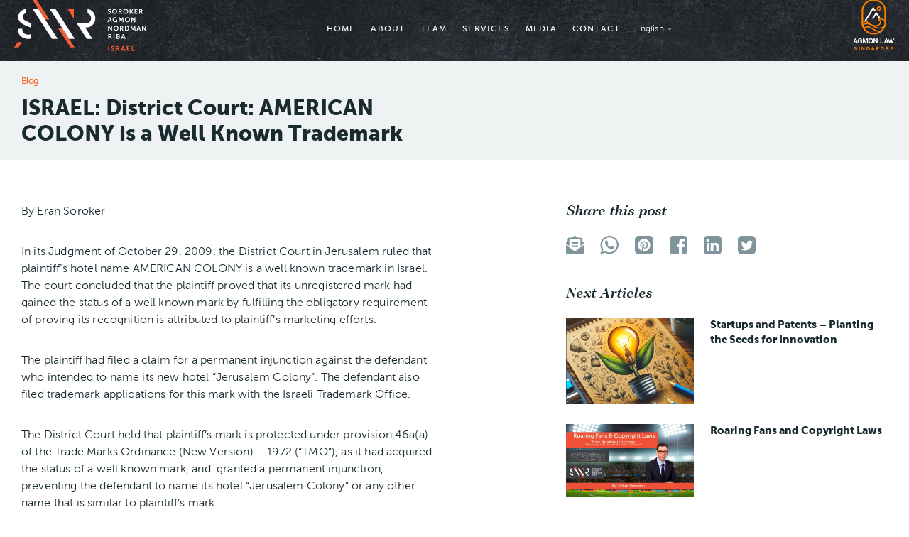

--- FILE ---
content_type: text/html; charset=UTF-8
request_url: https://sanlaw.legal/israel-district-court-american-colony-is-a-well-known-trademark/
body_size: 15853
content:
<!DOCTYPE html>

<!--[if lt IE 7]>
<html dir="ltr" lang="en-US" prefix="og: https://ogp.me/ns#" class="no-js lt-ie9 lt-ie8 lt-ie7"> <![endif]-->
<!--[if IE 7]>
<html dir="ltr" lang="en-US" prefix="og: https://ogp.me/ns#" class="no-js lt-ie9 lt-ie8"> <![endif]-->
<!--[if IE 8]>
<html dir="ltr" lang="en-US" prefix="og: https://ogp.me/ns#" class="no-js lt-ie9"> <![endif]-->
<!--[if gt IE 8]><!-->
<html dir="ltr" lang="en-US" prefix="og: https://ogp.me/ns#" class="no-js"> <!--<![endif]-->
<head>

  <!-- Google Tag Manager -->
<script>(function(w,d,s,l,i){w[l]=w[l]||[];w[l].push({'gtm.start':
new Date().getTime(),event:'gtm.js'});var f=d.getElementsByTagName(s)[0],
j=d.createElement(s),dl=l!='dataLayer'?'&l='+l:'';j.async=true;j.src=
'https://www.googletagmanager.com/gtm.js?id='+i+dl;f.parentNode.insertBefore(j,f);
})(window,document,'script','dataLayer','GTM-MZRZSPS');</script>
<!-- End Google Tag Manager -->

  <meta charset="utf-8">
  <title>ISRAEL: District Court: AMERICAN COLONY is a Well Known Trademark - Soroker Agmon Nordman</title>
  <meta name="viewport"
        content="width=device-width, initial-scale=1.0, minimum-scale=1.0">
  <meta name="apple-mobile-web-app-capable" content="yes">
  <link rel="shortcut icon" type="image/x-icon" href="https://sanlaw.legal/wp-content/themes/san-law-2/favicon-2.ico"/>

  
  <link rel="alternate" hreflang="en" href="https://sanlaw.legal/israel-district-court-american-colony-is-a-well-known-trademark/" />
<link rel="alternate" hreflang="he" href="https://sanlaw.legal/he/israel-district-court-american-colony-is-a-well-known-trademark/" />
<link rel="alternate" hreflang="x-default" href="https://sanlaw.legal/israel-district-court-american-colony-is-a-well-known-trademark/" />

		<!-- All in One SEO 4.9.3 - aioseo.com -->
	<meta name="description" content="The court concluded that the plaintiff proved that its unregistered mark had gained the status of a well known mark by fulfilling the obligatory requirement of proving its recognition is attributed to plaintiff’s marketing efforts." />
	<meta name="robots" content="max-image-preview:large" />
	<meta name="author" content="Jonathan Agmon"/>
	<link rel="canonical" href="https://sanlaw.legal/israel-district-court-american-colony-is-a-well-known-trademark/" />
	<meta name="generator" content="All in One SEO (AIOSEO) 4.9.3" />
		<meta property="og:locale" content="en_US" />
		<meta property="og:site_name" content="Soroker Agmon Nordman - Advocates &amp; Patent Attorneys" />
		<meta property="og:type" content="article" />
		<meta property="og:title" content="ISRAEL: District Court: AMERICAN COLONY is a Well Known Trademark - Soroker Agmon Nordman" />
		<meta property="og:description" content="The court concluded that the plaintiff proved that its unregistered mark had gained the status of a well known mark by fulfilling the obligatory requirement of proving its recognition is attributed to plaintiff’s marketing efforts." />
		<meta property="og:url" content="https://sanlaw.legal/israel-district-court-american-colony-is-a-well-known-trademark/" />
		<meta property="og:image" content="https://sanlaw.legal/wp-content/uploads/2023/07/soroker_Israel_final-CMYK_Artboard-47-copy-3.jpg" />
		<meta property="og:image:secure_url" content="https://sanlaw.legal/wp-content/uploads/2023/07/soroker_Israel_final-CMYK_Artboard-47-copy-3.jpg" />
		<meta property="og:image:width" content="1176" />
		<meta property="og:image:height" content="1089" />
		<meta property="article:published_time" content="2011-01-02T03:46:36+00:00" />
		<meta property="article:modified_time" content="2011-01-02T03:46:36+00:00" />
		<meta property="article:publisher" content="https://www.facebook.com/Soroker-Agmon-Nordman-Advocates-Patent-Attorneys-395592777166122/?fref=ts" />
		<meta name="twitter:card" content="summary_large_image" />
		<meta name="twitter:title" content="ISRAEL: District Court: AMERICAN COLONY is a Well Known Trademark - Soroker Agmon Nordman" />
		<meta name="twitter:description" content="The court concluded that the plaintiff proved that its unregistered mark had gained the status of a well known mark by fulfilling the obligatory requirement of proving its recognition is attributed to plaintiff’s marketing efforts." />
		<meta name="twitter:image" content="https://sanlaw.legal/wp-content/uploads/2023/07/soroker_Israel_final-CMYK_Artboard-47-copy-3.jpg" />
		<script type="application/ld+json" class="aioseo-schema">
			{"@context":"https:\/\/schema.org","@graph":[{"@type":"BlogPosting","@id":"https:\/\/sanlaw.legal\/israel-district-court-american-colony-is-a-well-known-trademark\/#blogposting","name":"ISRAEL: District Court: AMERICAN COLONY is a Well Known Trademark - Soroker Agmon Nordman","headline":"ISRAEL: District Court: AMERICAN COLONY is a Well Known Trademark","author":{"@id":"https:\/\/sanlaw.legal\/author\/san-law\/#author"},"publisher":{"@id":"https:\/\/sanlaw.legal\/#organization"},"image":{"@type":"ImageObject","url":7},"datePublished":"2011-01-02T03:46:36+00:00","dateModified":"2011-01-02T03:46:36+00:00","inLanguage":"en-US","mainEntityOfPage":{"@id":"https:\/\/sanlaw.legal\/israel-district-court-american-colony-is-a-well-known-trademark\/#webpage"},"isPartOf":{"@id":"https:\/\/sanlaw.legal\/israel-district-court-american-colony-is-a-well-known-trademark\/#webpage"},"articleSection":"Israel, Trademarks, court, injunction, Israel, trademarks, well known"},{"@type":"BreadcrumbList","@id":"https:\/\/sanlaw.legal\/israel-district-court-american-colony-is-a-well-known-trademark\/#breadcrumblist","itemListElement":[{"@type":"ListItem","@id":"https:\/\/sanlaw.legal#listItem","position":1,"name":"Home","item":"https:\/\/sanlaw.legal","nextItem":{"@type":"ListItem","@id":"https:\/\/sanlaw.legal\/category\/israel\/#listItem","name":"Israel"}},{"@type":"ListItem","@id":"https:\/\/sanlaw.legal\/category\/israel\/#listItem","position":2,"name":"Israel","item":"https:\/\/sanlaw.legal\/category\/israel\/","nextItem":{"@type":"ListItem","@id":"https:\/\/sanlaw.legal\/israel-district-court-american-colony-is-a-well-known-trademark\/#listItem","name":"ISRAEL: District Court: AMERICAN COLONY is a Well Known Trademark"},"previousItem":{"@type":"ListItem","@id":"https:\/\/sanlaw.legal#listItem","name":"Home"}},{"@type":"ListItem","@id":"https:\/\/sanlaw.legal\/israel-district-court-american-colony-is-a-well-known-trademark\/#listItem","position":3,"name":"ISRAEL: District Court: AMERICAN COLONY is a Well Known Trademark","previousItem":{"@type":"ListItem","@id":"https:\/\/sanlaw.legal\/category\/israel\/#listItem","name":"Israel"}}]},{"@type":"Organization","@id":"https:\/\/sanlaw.legal\/#organization","name":"Soroker Agmon Nordman Riba","description":"Advocates & Patent Attorneys","url":"https:\/\/sanlaw.legal\/","telephone":"+97299507000","logo":{"@type":"ImageObject","url":"https:\/\/sanlaw.legal\/wp-content\/uploads\/2023\/07\/soroker_Israel_final-CMYK_Artboard-47-copy-7.jpg","@id":"https:\/\/sanlaw.legal\/israel-district-court-american-colony-is-a-well-known-trademark\/#organizationLogo","width":1176,"height":1089},"image":{"@id":"https:\/\/sanlaw.legal\/israel-district-court-american-colony-is-a-well-known-trademark\/#organizationLogo"},"sameAs":["https:\/\/www.facebook.com\/Soroker-Agmon-Nordman-Advocates-Patent-Attorneys-395592777166122\/?fref=ts","https:\/\/www.linkedin.com\/company\/939531"]},{"@type":"Person","@id":"https:\/\/sanlaw.legal\/author\/san-law\/#author","url":"https:\/\/sanlaw.legal\/author\/san-law\/","name":"Jonathan Agmon","image":{"@type":"ImageObject","@id":"https:\/\/sanlaw.legal\/israel-district-court-american-colony-is-a-well-known-trademark\/#authorImage","url":"https:\/\/secure.gravatar.com\/avatar\/7114cb41b90cd4c53a42eab9da7c122f7810aa9a60c7adde97f8073c0832dfdd?s=96&d=mm&r=g","width":96,"height":96,"caption":"Jonathan Agmon"}},{"@type":"WebPage","@id":"https:\/\/sanlaw.legal\/israel-district-court-american-colony-is-a-well-known-trademark\/#webpage","url":"https:\/\/sanlaw.legal\/israel-district-court-american-colony-is-a-well-known-trademark\/","name":"ISRAEL: District Court: AMERICAN COLONY is a Well Known Trademark - Soroker Agmon Nordman","description":"The court concluded that the plaintiff proved that its unregistered mark had gained the status of a well known mark by fulfilling the obligatory requirement of proving its recognition is attributed to plaintiff\u2019s marketing efforts.","inLanguage":"en-US","isPartOf":{"@id":"https:\/\/sanlaw.legal\/#website"},"breadcrumb":{"@id":"https:\/\/sanlaw.legal\/israel-district-court-american-colony-is-a-well-known-trademark\/#breadcrumblist"},"author":{"@id":"https:\/\/sanlaw.legal\/author\/san-law\/#author"},"creator":{"@id":"https:\/\/sanlaw.legal\/author\/san-law\/#author"},"image":{"@type":"ImageObject","url":7,"@id":"https:\/\/sanlaw.legal\/israel-district-court-american-colony-is-a-well-known-trademark\/#mainImage"},"primaryImageOfPage":{"@id":"https:\/\/sanlaw.legal\/israel-district-court-american-colony-is-a-well-known-trademark\/#mainImage"},"datePublished":"2011-01-02T03:46:36+00:00","dateModified":"2011-01-02T03:46:36+00:00"},{"@type":"WebSite","@id":"https:\/\/sanlaw.legal\/#website","url":"https:\/\/sanlaw.legal\/","name":"Soroker Agmon Nordman","description":"Advocates & Patent Attorneys","inLanguage":"en-US","publisher":{"@id":"https:\/\/sanlaw.legal\/#organization"}}]}
		</script>
		<!-- All in One SEO -->

<link rel='dns-prefetch' href='//maps.googleapis.com' />
<link rel='dns-prefetch' href='//www.youtube.com' />
<link rel="alternate" title="oEmbed (JSON)" type="application/json+oembed" href="https://sanlaw.legal/wp-json/oembed/1.0/embed?url=https%3A%2F%2Fsanlaw.legal%2Fisrael-district-court-american-colony-is-a-well-known-trademark%2F" />
<link rel="alternate" title="oEmbed (XML)" type="text/xml+oembed" href="https://sanlaw.legal/wp-json/oembed/1.0/embed?url=https%3A%2F%2Fsanlaw.legal%2Fisrael-district-court-american-colony-is-a-well-known-trademark%2F&#038;format=xml" />
		<!-- This site uses the Google Analytics by MonsterInsights plugin v9.11.1 - Using Analytics tracking - https://www.monsterinsights.com/ -->
							<script src="//www.googletagmanager.com/gtag/js?id=G-CC52WVPHHR"  data-cfasync="false" data-wpfc-render="false" type="text/javascript" async></script>
			<script data-cfasync="false" data-wpfc-render="false" type="text/javascript">
				var mi_version = '9.11.1';
				var mi_track_user = true;
				var mi_no_track_reason = '';
								var MonsterInsightsDefaultLocations = {"page_location":"https:\/\/sanlaw.legal\/israel-district-court-american-colony-is-a-well-known-trademark\/"};
								if ( typeof MonsterInsightsPrivacyGuardFilter === 'function' ) {
					var MonsterInsightsLocations = (typeof MonsterInsightsExcludeQuery === 'object') ? MonsterInsightsPrivacyGuardFilter( MonsterInsightsExcludeQuery ) : MonsterInsightsPrivacyGuardFilter( MonsterInsightsDefaultLocations );
				} else {
					var MonsterInsightsLocations = (typeof MonsterInsightsExcludeQuery === 'object') ? MonsterInsightsExcludeQuery : MonsterInsightsDefaultLocations;
				}

								var disableStrs = [
										'ga-disable-G-CC52WVPHHR',
									];

				/* Function to detect opted out users */
				function __gtagTrackerIsOptedOut() {
					for (var index = 0; index < disableStrs.length; index++) {
						if (document.cookie.indexOf(disableStrs[index] + '=true') > -1) {
							return true;
						}
					}

					return false;
				}

				/* Disable tracking if the opt-out cookie exists. */
				if (__gtagTrackerIsOptedOut()) {
					for (var index = 0; index < disableStrs.length; index++) {
						window[disableStrs[index]] = true;
					}
				}

				/* Opt-out function */
				function __gtagTrackerOptout() {
					for (var index = 0; index < disableStrs.length; index++) {
						document.cookie = disableStrs[index] + '=true; expires=Thu, 31 Dec 2099 23:59:59 UTC; path=/';
						window[disableStrs[index]] = true;
					}
				}

				if ('undefined' === typeof gaOptout) {
					function gaOptout() {
						__gtagTrackerOptout();
					}
				}
								window.dataLayer = window.dataLayer || [];

				window.MonsterInsightsDualTracker = {
					helpers: {},
					trackers: {},
				};
				if (mi_track_user) {
					function __gtagDataLayer() {
						dataLayer.push(arguments);
					}

					function __gtagTracker(type, name, parameters) {
						if (!parameters) {
							parameters = {};
						}

						if (parameters.send_to) {
							__gtagDataLayer.apply(null, arguments);
							return;
						}

						if (type === 'event') {
														parameters.send_to = monsterinsights_frontend.v4_id;
							var hookName = name;
							if (typeof parameters['event_category'] !== 'undefined') {
								hookName = parameters['event_category'] + ':' + name;
							}

							if (typeof MonsterInsightsDualTracker.trackers[hookName] !== 'undefined') {
								MonsterInsightsDualTracker.trackers[hookName](parameters);
							} else {
								__gtagDataLayer('event', name, parameters);
							}
							
						} else {
							__gtagDataLayer.apply(null, arguments);
						}
					}

					__gtagTracker('js', new Date());
					__gtagTracker('set', {
						'developer_id.dZGIzZG': true,
											});
					if ( MonsterInsightsLocations.page_location ) {
						__gtagTracker('set', MonsterInsightsLocations);
					}
										__gtagTracker('config', 'G-CC52WVPHHR', {"forceSSL":"true","link_attribution":"true"} );
										window.gtag = __gtagTracker;										(function () {
						/* https://developers.google.com/analytics/devguides/collection/analyticsjs/ */
						/* ga and __gaTracker compatibility shim. */
						var noopfn = function () {
							return null;
						};
						var newtracker = function () {
							return new Tracker();
						};
						var Tracker = function () {
							return null;
						};
						var p = Tracker.prototype;
						p.get = noopfn;
						p.set = noopfn;
						p.send = function () {
							var args = Array.prototype.slice.call(arguments);
							args.unshift('send');
							__gaTracker.apply(null, args);
						};
						var __gaTracker = function () {
							var len = arguments.length;
							if (len === 0) {
								return;
							}
							var f = arguments[len - 1];
							if (typeof f !== 'object' || f === null || typeof f.hitCallback !== 'function') {
								if ('send' === arguments[0]) {
									var hitConverted, hitObject = false, action;
									if ('event' === arguments[1]) {
										if ('undefined' !== typeof arguments[3]) {
											hitObject = {
												'eventAction': arguments[3],
												'eventCategory': arguments[2],
												'eventLabel': arguments[4],
												'value': arguments[5] ? arguments[5] : 1,
											}
										}
									}
									if ('pageview' === arguments[1]) {
										if ('undefined' !== typeof arguments[2]) {
											hitObject = {
												'eventAction': 'page_view',
												'page_path': arguments[2],
											}
										}
									}
									if (typeof arguments[2] === 'object') {
										hitObject = arguments[2];
									}
									if (typeof arguments[5] === 'object') {
										Object.assign(hitObject, arguments[5]);
									}
									if ('undefined' !== typeof arguments[1].hitType) {
										hitObject = arguments[1];
										if ('pageview' === hitObject.hitType) {
											hitObject.eventAction = 'page_view';
										}
									}
									if (hitObject) {
										action = 'timing' === arguments[1].hitType ? 'timing_complete' : hitObject.eventAction;
										hitConverted = mapArgs(hitObject);
										__gtagTracker('event', action, hitConverted);
									}
								}
								return;
							}

							function mapArgs(args) {
								var arg, hit = {};
								var gaMap = {
									'eventCategory': 'event_category',
									'eventAction': 'event_action',
									'eventLabel': 'event_label',
									'eventValue': 'event_value',
									'nonInteraction': 'non_interaction',
									'timingCategory': 'event_category',
									'timingVar': 'name',
									'timingValue': 'value',
									'timingLabel': 'event_label',
									'page': 'page_path',
									'location': 'page_location',
									'title': 'page_title',
									'referrer' : 'page_referrer',
								};
								for (arg in args) {
																		if (!(!args.hasOwnProperty(arg) || !gaMap.hasOwnProperty(arg))) {
										hit[gaMap[arg]] = args[arg];
									} else {
										hit[arg] = args[arg];
									}
								}
								return hit;
							}

							try {
								f.hitCallback();
							} catch (ex) {
							}
						};
						__gaTracker.create = newtracker;
						__gaTracker.getByName = newtracker;
						__gaTracker.getAll = function () {
							return [];
						};
						__gaTracker.remove = noopfn;
						__gaTracker.loaded = true;
						window['__gaTracker'] = __gaTracker;
					})();
									} else {
										console.log("");
					(function () {
						function __gtagTracker() {
							return null;
						}

						window['__gtagTracker'] = __gtagTracker;
						window['gtag'] = __gtagTracker;
					})();
									}
			</script>
							<!-- / Google Analytics by MonsterInsights -->
		<style id='wp-img-auto-sizes-contain-inline-css' type='text/css'>
img:is([sizes=auto i],[sizes^="auto," i]){contain-intrinsic-size:3000px 1500px}
/*# sourceURL=wp-img-auto-sizes-contain-inline-css */
</style>
<style id='wp-emoji-styles-inline-css' type='text/css'>

	img.wp-smiley, img.emoji {
		display: inline !important;
		border: none !important;
		box-shadow: none !important;
		height: 1em !important;
		width: 1em !important;
		margin: 0 0.07em !important;
		vertical-align: -0.1em !important;
		background: none !important;
		padding: 0 !important;
	}
/*# sourceURL=wp-emoji-styles-inline-css */
</style>
<link rel='stylesheet' id='wp-block-library-css' href='https://sanlaw.legal/wp-includes/css/dist/block-library/style.min.css?ver=6.9' type='text/css' media='all' />
<style id='global-styles-inline-css' type='text/css'>
:root{--wp--preset--aspect-ratio--square: 1;--wp--preset--aspect-ratio--4-3: 4/3;--wp--preset--aspect-ratio--3-4: 3/4;--wp--preset--aspect-ratio--3-2: 3/2;--wp--preset--aspect-ratio--2-3: 2/3;--wp--preset--aspect-ratio--16-9: 16/9;--wp--preset--aspect-ratio--9-16: 9/16;--wp--preset--color--black: #000000;--wp--preset--color--cyan-bluish-gray: #abb8c3;--wp--preset--color--white: #ffffff;--wp--preset--color--pale-pink: #f78da7;--wp--preset--color--vivid-red: #cf2e2e;--wp--preset--color--luminous-vivid-orange: #ff6900;--wp--preset--color--luminous-vivid-amber: #fcb900;--wp--preset--color--light-green-cyan: #7bdcb5;--wp--preset--color--vivid-green-cyan: #00d084;--wp--preset--color--pale-cyan-blue: #8ed1fc;--wp--preset--color--vivid-cyan-blue: #0693e3;--wp--preset--color--vivid-purple: #9b51e0;--wp--preset--gradient--vivid-cyan-blue-to-vivid-purple: linear-gradient(135deg,rgb(6,147,227) 0%,rgb(155,81,224) 100%);--wp--preset--gradient--light-green-cyan-to-vivid-green-cyan: linear-gradient(135deg,rgb(122,220,180) 0%,rgb(0,208,130) 100%);--wp--preset--gradient--luminous-vivid-amber-to-luminous-vivid-orange: linear-gradient(135deg,rgb(252,185,0) 0%,rgb(255,105,0) 100%);--wp--preset--gradient--luminous-vivid-orange-to-vivid-red: linear-gradient(135deg,rgb(255,105,0) 0%,rgb(207,46,46) 100%);--wp--preset--gradient--very-light-gray-to-cyan-bluish-gray: linear-gradient(135deg,rgb(238,238,238) 0%,rgb(169,184,195) 100%);--wp--preset--gradient--cool-to-warm-spectrum: linear-gradient(135deg,rgb(74,234,220) 0%,rgb(151,120,209) 20%,rgb(207,42,186) 40%,rgb(238,44,130) 60%,rgb(251,105,98) 80%,rgb(254,248,76) 100%);--wp--preset--gradient--blush-light-purple: linear-gradient(135deg,rgb(255,206,236) 0%,rgb(152,150,240) 100%);--wp--preset--gradient--blush-bordeaux: linear-gradient(135deg,rgb(254,205,165) 0%,rgb(254,45,45) 50%,rgb(107,0,62) 100%);--wp--preset--gradient--luminous-dusk: linear-gradient(135deg,rgb(255,203,112) 0%,rgb(199,81,192) 50%,rgb(65,88,208) 100%);--wp--preset--gradient--pale-ocean: linear-gradient(135deg,rgb(255,245,203) 0%,rgb(182,227,212) 50%,rgb(51,167,181) 100%);--wp--preset--gradient--electric-grass: linear-gradient(135deg,rgb(202,248,128) 0%,rgb(113,206,126) 100%);--wp--preset--gradient--midnight: linear-gradient(135deg,rgb(2,3,129) 0%,rgb(40,116,252) 100%);--wp--preset--font-size--small: 13px;--wp--preset--font-size--medium: 20px;--wp--preset--font-size--large: 36px;--wp--preset--font-size--x-large: 42px;--wp--preset--spacing--20: 0.44rem;--wp--preset--spacing--30: 0.67rem;--wp--preset--spacing--40: 1rem;--wp--preset--spacing--50: 1.5rem;--wp--preset--spacing--60: 2.25rem;--wp--preset--spacing--70: 3.38rem;--wp--preset--spacing--80: 5.06rem;--wp--preset--shadow--natural: 6px 6px 9px rgba(0, 0, 0, 0.2);--wp--preset--shadow--deep: 12px 12px 50px rgba(0, 0, 0, 0.4);--wp--preset--shadow--sharp: 6px 6px 0px rgba(0, 0, 0, 0.2);--wp--preset--shadow--outlined: 6px 6px 0px -3px rgb(255, 255, 255), 6px 6px rgb(0, 0, 0);--wp--preset--shadow--crisp: 6px 6px 0px rgb(0, 0, 0);}:where(.is-layout-flex){gap: 0.5em;}:where(.is-layout-grid){gap: 0.5em;}body .is-layout-flex{display: flex;}.is-layout-flex{flex-wrap: wrap;align-items: center;}.is-layout-flex > :is(*, div){margin: 0;}body .is-layout-grid{display: grid;}.is-layout-grid > :is(*, div){margin: 0;}:where(.wp-block-columns.is-layout-flex){gap: 2em;}:where(.wp-block-columns.is-layout-grid){gap: 2em;}:where(.wp-block-post-template.is-layout-flex){gap: 1.25em;}:where(.wp-block-post-template.is-layout-grid){gap: 1.25em;}.has-black-color{color: var(--wp--preset--color--black) !important;}.has-cyan-bluish-gray-color{color: var(--wp--preset--color--cyan-bluish-gray) !important;}.has-white-color{color: var(--wp--preset--color--white) !important;}.has-pale-pink-color{color: var(--wp--preset--color--pale-pink) !important;}.has-vivid-red-color{color: var(--wp--preset--color--vivid-red) !important;}.has-luminous-vivid-orange-color{color: var(--wp--preset--color--luminous-vivid-orange) !important;}.has-luminous-vivid-amber-color{color: var(--wp--preset--color--luminous-vivid-amber) !important;}.has-light-green-cyan-color{color: var(--wp--preset--color--light-green-cyan) !important;}.has-vivid-green-cyan-color{color: var(--wp--preset--color--vivid-green-cyan) !important;}.has-pale-cyan-blue-color{color: var(--wp--preset--color--pale-cyan-blue) !important;}.has-vivid-cyan-blue-color{color: var(--wp--preset--color--vivid-cyan-blue) !important;}.has-vivid-purple-color{color: var(--wp--preset--color--vivid-purple) !important;}.has-black-background-color{background-color: var(--wp--preset--color--black) !important;}.has-cyan-bluish-gray-background-color{background-color: var(--wp--preset--color--cyan-bluish-gray) !important;}.has-white-background-color{background-color: var(--wp--preset--color--white) !important;}.has-pale-pink-background-color{background-color: var(--wp--preset--color--pale-pink) !important;}.has-vivid-red-background-color{background-color: var(--wp--preset--color--vivid-red) !important;}.has-luminous-vivid-orange-background-color{background-color: var(--wp--preset--color--luminous-vivid-orange) !important;}.has-luminous-vivid-amber-background-color{background-color: var(--wp--preset--color--luminous-vivid-amber) !important;}.has-light-green-cyan-background-color{background-color: var(--wp--preset--color--light-green-cyan) !important;}.has-vivid-green-cyan-background-color{background-color: var(--wp--preset--color--vivid-green-cyan) !important;}.has-pale-cyan-blue-background-color{background-color: var(--wp--preset--color--pale-cyan-blue) !important;}.has-vivid-cyan-blue-background-color{background-color: var(--wp--preset--color--vivid-cyan-blue) !important;}.has-vivid-purple-background-color{background-color: var(--wp--preset--color--vivid-purple) !important;}.has-black-border-color{border-color: var(--wp--preset--color--black) !important;}.has-cyan-bluish-gray-border-color{border-color: var(--wp--preset--color--cyan-bluish-gray) !important;}.has-white-border-color{border-color: var(--wp--preset--color--white) !important;}.has-pale-pink-border-color{border-color: var(--wp--preset--color--pale-pink) !important;}.has-vivid-red-border-color{border-color: var(--wp--preset--color--vivid-red) !important;}.has-luminous-vivid-orange-border-color{border-color: var(--wp--preset--color--luminous-vivid-orange) !important;}.has-luminous-vivid-amber-border-color{border-color: var(--wp--preset--color--luminous-vivid-amber) !important;}.has-light-green-cyan-border-color{border-color: var(--wp--preset--color--light-green-cyan) !important;}.has-vivid-green-cyan-border-color{border-color: var(--wp--preset--color--vivid-green-cyan) !important;}.has-pale-cyan-blue-border-color{border-color: var(--wp--preset--color--pale-cyan-blue) !important;}.has-vivid-cyan-blue-border-color{border-color: var(--wp--preset--color--vivid-cyan-blue) !important;}.has-vivid-purple-border-color{border-color: var(--wp--preset--color--vivid-purple) !important;}.has-vivid-cyan-blue-to-vivid-purple-gradient-background{background: var(--wp--preset--gradient--vivid-cyan-blue-to-vivid-purple) !important;}.has-light-green-cyan-to-vivid-green-cyan-gradient-background{background: var(--wp--preset--gradient--light-green-cyan-to-vivid-green-cyan) !important;}.has-luminous-vivid-amber-to-luminous-vivid-orange-gradient-background{background: var(--wp--preset--gradient--luminous-vivid-amber-to-luminous-vivid-orange) !important;}.has-luminous-vivid-orange-to-vivid-red-gradient-background{background: var(--wp--preset--gradient--luminous-vivid-orange-to-vivid-red) !important;}.has-very-light-gray-to-cyan-bluish-gray-gradient-background{background: var(--wp--preset--gradient--very-light-gray-to-cyan-bluish-gray) !important;}.has-cool-to-warm-spectrum-gradient-background{background: var(--wp--preset--gradient--cool-to-warm-spectrum) !important;}.has-blush-light-purple-gradient-background{background: var(--wp--preset--gradient--blush-light-purple) !important;}.has-blush-bordeaux-gradient-background{background: var(--wp--preset--gradient--blush-bordeaux) !important;}.has-luminous-dusk-gradient-background{background: var(--wp--preset--gradient--luminous-dusk) !important;}.has-pale-ocean-gradient-background{background: var(--wp--preset--gradient--pale-ocean) !important;}.has-electric-grass-gradient-background{background: var(--wp--preset--gradient--electric-grass) !important;}.has-midnight-gradient-background{background: var(--wp--preset--gradient--midnight) !important;}.has-small-font-size{font-size: var(--wp--preset--font-size--small) !important;}.has-medium-font-size{font-size: var(--wp--preset--font-size--medium) !important;}.has-large-font-size{font-size: var(--wp--preset--font-size--large) !important;}.has-x-large-font-size{font-size: var(--wp--preset--font-size--x-large) !important;}
/*# sourceURL=global-styles-inline-css */
</style>

<style id='classic-theme-styles-inline-css' type='text/css'>
/*! This file is auto-generated */
.wp-block-button__link{color:#fff;background-color:#32373c;border-radius:9999px;box-shadow:none;text-decoration:none;padding:calc(.667em + 2px) calc(1.333em + 2px);font-size:1.125em}.wp-block-file__button{background:#32373c;color:#fff;text-decoration:none}
/*# sourceURL=/wp-includes/css/classic-themes.min.css */
</style>
<link rel='stylesheet' id='normalize-css' href='https://sanlaw.legal/wp-content/themes/san-law-2/css/normalize.css?ver=1.51' type='text/css' media='all' />
<link rel='stylesheet' id='fonts-css' href='https://sanlaw.legal/wp-content/themes/san-law-2/css/fonts.css?ver=1.51' type='text/css' media='all' />
<link rel='stylesheet' id='main-css' href='https://sanlaw.legal/wp-content/themes/san-law-2/css/main.css?ver=1.51' type='text/css' media='all' />
<link rel='stylesheet' id='print-css' href='https://sanlaw.legal/wp-content/themes/san-law-2/css/print.css?ver=1.51' type='text/css' media='print' />
<link rel='stylesheet' id='large-css' href='https://sanlaw.legal/wp-content/themes/san-law-2/css/large.css?ver=1.51' type='text/css' media='(min-width: 1630px)' />
<link rel='stylesheet' id='tablet-css' href='https://sanlaw.legal/wp-content/themes/san-law-2/css/tablet.css?ver=1.51' type='text/css' media='(max-width: 1280px)' />
<link rel='stylesheet' id='mobile-css' href='https://sanlaw.legal/wp-content/themes/san-law-2/css/mobile.css?ver=1.51' type='text/css' media='(max-width: 760px)' />
<script type="text/javascript" id="wpml-cookie-js-extra">
/* <![CDATA[ */
var wpml_cookies = {"wp-wpml_current_language":{"value":"en","expires":1,"path":"/"}};
var wpml_cookies = {"wp-wpml_current_language":{"value":"en","expires":1,"path":"/"}};
//# sourceURL=wpml-cookie-js-extra
/* ]]> */
</script>
<script type="text/javascript" src="https://sanlaw.legal/wp-content/plugins/sitepress-multilingual-cms/res/js/cookies/language-cookie.js?ver=490001" id="wpml-cookie-js" defer="defer" data-wp-strategy="defer"></script>
<script type="text/javascript" src="https://sanlaw.legal/wp-content/plugins/google-analytics-for-wordpress/assets/js/frontend-gtag.js?ver=9.11.1" id="monsterinsights-frontend-script-js" async="async" data-wp-strategy="async"></script>
<script data-cfasync="false" data-wpfc-render="false" type="text/javascript" id='monsterinsights-frontend-script-js-extra'>/* <![CDATA[ */
var monsterinsights_frontend = {"js_events_tracking":"true","download_extensions":"doc,pdf,ppt,zip,xls,docx,pptx,xlsx","inbound_paths":"[{\"path\":\"\\\/go\\\/\",\"label\":\"affiliate\"},{\"path\":\"\\\/recommend\\\/\",\"label\":\"affiliate\"}]","home_url":"https:\/\/sanlaw.legal","hash_tracking":"false","v4_id":"G-CC52WVPHHR"};/* ]]> */
</script>
<script type="text/javascript" src="https://sanlaw.legal/wp-includes/js/jquery/jquery.min.js?ver=3.7.1" id="jquery-core-js"></script>
<script type="text/javascript" src="https://sanlaw.legal/wp-includes/js/jquery/jquery-migrate.min.js?ver=3.4.1" id="jquery-migrate-js"></script>
<link rel="https://api.w.org/" href="https://sanlaw.legal/wp-json/" /><link rel="alternate" title="JSON" type="application/json" href="https://sanlaw.legal/wp-json/wp/v2/posts/858" /><link rel="EditURI" type="application/rsd+xml" title="RSD" href="https://sanlaw.legal/xmlrpc.php?rsd" />
<meta name="generator" content="WordPress 6.9" />
<link rel='shortlink' href='https://sanlaw.legal/?p=858' />
<meta name="generator" content="WPML ver:4.9.0 stt:1,20;" />


  
  <!-- Facebook Pixel Code -->
  <script>
    !function (f, b, e, v, n, t, s) {
      if (f.fbq) return;
      n = f.fbq = function () {
        n.callMethod ?
            n.callMethod.apply(n, arguments) : n.queue.push(arguments)
      };
      if (!f._fbq) f._fbq = n;
      n.push = n;
      n.loaded = !0;
      n.version = '2.0';
      n.queue = [];
      t = b.createElement(e);
      t.async = !0;
      t.src = v;
      s = b.getElementsByTagName(e)[0];
      s.parentNode.insertBefore(t, s)
    }(window, document, 'script',
        'https://connect.facebook.net/en_US/fbevents.js');
    fbq('init', '374002076769008');
    fbq('track', 'PageView');
  </script>
  <noscript>
    <img height="1" width="1"
         src="https://www.facebook.com/tr?id=374002076769008&ev=PageView
  &noscript=1"/>
  </noscript>
  <!-- End Facebook Pixel Code -->
</head>
<body data-rsssl=1 class="post-template-default single single-post postid-858 single-format-standard wp-theme-san-law-2 no-preload ">
<!-- Google Tag Manager (noscript) -->
<noscript><iframe src="https://www.googletagmanager.com/ns.html?id=GTM-MZRZSPS"
height="0" width="0" style="display:none;visibility:hidden"></iframe></noscript>
<!-- End Google Tag Manager (noscript) -->

<a class="visuallyhidden focusable jump-to-content" href="#content">Jump to content</a>

<header id="header" class="header">
  <div class="header__inner">
    <a class="mobile mobile-toggle" data-toggle="is-menu-open" title="Menu"></a>

    <div class="header__logo header__logo--1">
      
  
<div class="logo__container">
  <a class="logo  logo--1" href="https://sanlaw.legal/">
    <picture class="logo__picture">

      <source srcset="https://sanlaw.legal/wp-content/uploads/2023/02/logo-israel.svg" media="(min-width: 760px)" />
      <source srcset="https://sanlaw.legal/wp-content/uploads/2023/02/logo-israel.svg" media="(max-width: 760px)" />

      <img src="https://sanlaw.legal/wp-content/uploads/2023/02/logo-israel.svg" alt="Soroker Agmon Nordman" />
    </picture>
  </a>
</div>    </div>

    <div class="menu__wrapper">
      <nav class="menu menu--main">
                  <a role="menuitem" class=" menu__item  menu-item menu-item-type-post_type menu-item-object-page menu-item-home menu-item-3912"
   href="https://sanlaw.legal/">
  <span>Home</span>
</a>                  <a role="menuitem" class=" menu__item  menu-item menu-item-type-post_type menu-item-object-page menu-item-3913"
   href="https://sanlaw.legal/about-us/">
  <span>About</span>
</a>                  <a role="menuitem" class=" menu__item  menu-item menu-item-type-post_type menu-item-object-page menu-item-3914"
   href="https://sanlaw.legal/our-team/">
  <span>Team</span>
</a>                  <a role="menuitem" class=" menu__item  menu-item menu-item-type-post_type menu-item-object-page menu-item-3915"
   href="https://sanlaw.legal/services/">
  <span>Services</span>
</a>                  <a role="menuitem" class=" menu__item  menu-item menu-item-type-post_type menu-item-object-page menu-item-3916"
   href="https://sanlaw.legal/posts/">
  <span>Media</span>
</a>                  <a role="menuitem" class=" menu__item  menu-item menu-item-type-post_type menu-item-object-page menu-item-3917"
   href="https://sanlaw.legal/contact-us/">
  <span>Contact</span>
</a>              </nav>

              <div class="mobile mobile-languages">
                      <a class="mobile-language is-current"
               href="https://sanlaw.legal/israel-district-court-american-colony-is-a-well-known-trademark/?skipredirect" hreflang="en">
              English
            </a>
                      <a class="mobile-language "
               href="https://sanlaw.legal/he/israel-district-court-american-colony-is-a-well-known-trademark/?skipredirect" hreflang="he">
              עברית
            </a>
                  </div>
          </div>

        <div class="header__languages">
      <div class="languages__wrapper" id="languages__wrapper">
        <a class="languages__toggle" href="javascript:void(0)"
           data-toggle="is-open" data-toggle-target="#languages__wrapper">
          English
        </a>

          <ul class="languages__dropdown">
                                                                    <li class="language__wrapper">
                  <a class="language "
                     href="https://sanlaw.legal/he/israel-district-court-american-colony-is-a-well-known-trademark/?skipredirect" hreflang="he">
                    עברית
                  </a>
                </li>
                                    </ul>
      </div>
    </div>
    
    <div class="header__logo header__logo--2">
      

<div class="logo__container">
  <a class="logo  " href="https://www.agmonlaw.com/">
    <picture class="logo__picture">

      <source srcset="https://sanlaw.legal/wp-content/uploads/2025/01/Blue-Happy-Purim-Instagram-Holiday-Post-9.png" media="(min-width: 760px)" />
      <source srcset="https://sanlaw.legal/wp-content/uploads/2025/01/Blue-Happy-Purim-Instagram-Holiday-Post-9.png" media="(max-width: 760px)" />

      <img src="https://sanlaw.legal/wp-content/uploads/2025/01/Blue-Happy-Purim-Instagram-Holiday-Post-9.png" alt="Soroker Agmon Nordman" />
    </picture>
  </a>
</div>    </div>

  </div>
</header>

<div class="content full-width" id="content" role="main">
  

<article class="page page--post-inner clearfix">

    <div class="post-inner__top">
    <div class="post-inner__column post-inner__top-inner">
      <div class="post-inner__meta">
        <div class="post-inner__type">
                      Blog
                  </div>
        <h1 class="post-inner__title">
          ISRAEL: District Court: AMERICAN COLONY is a Well Known Trademark
        </h1>
      </div>

            <div class="post-inner__image-wrapper top-image__wrapper">
        
<picture class="top-image">
   <source srcset="" type="image/webp">
   <source srcset="" type="post">
   <img src="" alt="">
</picture>
      </div>
          </div>
  </div>

    <div class="post-inner__content post-inner__column">
    <div class="post-inner__main">

      <div class="post-inner__text"><p>By Eran Soroker</p>
<p>In its Judgment of October 29, 2009, the District Court in Jerusalem ruled that plaintiff&#8217;s hotel name AMERICAN COLONY is a well known trademark in Israel. The court concluded that the plaintiff proved that its unregistered mark had gained the status of a well known mark by fulfilling the obligatory requirement of proving its recognition is attributed to plaintiff’s marketing efforts.</p>
<p>The plaintiff had filed a claim for a permanent injunction against the defendant who intended to name its new hotel &#8220;Jerusalem Colony&#8221;. The defendant also filed trademark applications for this mark with the Israeli Trademark Office.</p>
<p>The District Court held that plaintiff&#8217;s mark is protected under provision 46a(a) of the Trade Marks Ordinance (New Version) – 1972 (“TMO”), as it had acquired the status of a well known mark, and  granted a permanent injunction, preventing the defendant to name its hotel &#8220;Jerusalem Colony&#8221; or any other name that is similar to plaintiff&#8217;s mark.</p>
<p><!--more-->The District court based its decision on numerous newspaper articles, magazines and WebPages the plaintiff had presented, demonstrating the goodwill of the AMERICAN COLONY hotel throughout the world and on the testimony of the plaintiff&#8217;s accountant regarding the plaintiff&#8217;s budget allocated for its publicity. The District Court stated that this was sufficient proof that plaintiff&#8217;s name is well known as a result of efforts it had applied to market and brand its mark, keeping it prestigious and unique.</p>
<p>This judgment has changed the way the court refers to the requirements in article 1 of the TMO, determining if a mark achieved the status of a well known trademark.</p>
<p>Article 1 of the TMO determines two inconclusive requirements to establish a well known trademark:</p>
<p>1)    How known is the mark among the relevant customers;</p>
<p>2)    The extent to which its recognition is attributed to marketing efforts.</p>
<p>The court asserted that it is obligatory to prove that actions were taken in order to implant the recognition of the mark among the public. A recognition that is not a result of such efforts is not sufficient.</p>
<p><img loading="lazy" decoding="async" class="alignright size-full wp-image-7" title="AmericanColony" src="https://old.ip-law.co.il/blog/wp-content/uploads/2011/01/AmericanColony.png" alt="" width="271" height="204" /></p>
<p>Prior to this ruling, it was customary to refer to the requirement to prove market</p>
<p>ing effort as inconclusive per se. it was not treated as an essential element to prove that a</p>
<p>trademark had gained the status of a well known trademark.</p>
<p>It seems that as a result of this judgment, proof of marketing efforts has become a</p>
<p>fundamental requirement to substantiate an argument that the trademark in question is a well known trademark.</p>
<p>The article was published on INTA Bulletin vol.65 no.6 on March 15, 2010. Photo by Magister (June 2005)</p>
</div>
      <div class="post-inner__tags tags__wrapper">
        <h2 class="tags__title post-inner__subtitle">Categories</h2>

        <div class="tags">
                  <a class="tag" href="https://sanlaw.legal/posts/?blog-post-category=israel">
            <span>Israel</span>
          </a>
                  <a class="tag" href="https://sanlaw.legal/posts/?blog-post-category=trademarks">
            <span>Trademarks</span>
          </a>
                </div>
      </div>

    </div>

        <aside class="post-inner__sidebar">

      <h2 class="post-inner__shares-title post-inner__subtitle">
        Share this post
      </h2>
      <div class="post-inner__shares">
        <a class="post-inner__share post-inner__share--mail" href="/cdn-cgi/l/email-protection#[base64]">
          <svg class="icon icon--share-email" xmlns="http://www.w3.org/2000/svg" width="25.488" height="25.487" viewBox="0 0 25.488 25.487">
  <path d="M8.761,10.75h7.965a.8.8,0,0,0,.8-.8v-.8a.8.8,0,0,0-.8-.8H8.761a.8.8,0,0,0-.8.8v.8A.8.8,0,0,0,8.761,10.75Zm-.8,3.982a.8.8,0,0,0,.8.8h7.965a.8.8,0,0,0,.8-.8v-.8a.8.8,0,0,0-.8-.8H8.761a.8.8,0,0,0-.8.8Zm4.779,6.03a3.977,3.977,0,0,1-2.333-.756L0,12.485v10.61a2.389,2.389,0,0,0,2.389,2.389H23.1a2.389,2.389,0,0,0,2.389-2.389V12.485L15.077,20.006a3.98,3.98,0,0,1-2.333.756ZM24.572,8.109c-.441-.345-.858-.671-1.474-1.135v-2.2a2.389,2.389,0,0,0-2.389-2.389H16.848L16.4,2.06C15.562,1.449,13.9-.02,12.744,0,11.589-.02,9.927,1.449,9.09,2.06l-.45.327H4.779A2.389,2.389,0,0,0,2.389,4.776v2.2c-.616.464-1.033.79-1.474,1.135A2.389,2.389,0,0,0,0,9.989v.53l4.779,3.452v-9.2h15.93v9.2l4.779-3.452v-.53a2.389,2.389,0,0,0-.915-1.88Z" transform="translate(0 0.003)" fill="var(--icon-color)"/>
</svg>
        </a>

        <a class="post-inner__share post-inner__share--whatsapp"
           href="https://api.whatsapp.com/send?text=Soroker+Agmon+Nordman%3A+ISRAEL%3A+District+Court%3A+AMERICAN+COLONY+is+a+Well+Known+Trademark%3A+https%3A%2F%2Fsanlaw.legal%2Fisrael-district-court-american-colony-is-a-well-known-trademark%2F" target="_blank">
          <svg class="icon icon--share-whatsapp" data-name="Group 344" xmlns="http://www.w3.org/2000/svg" width="25.791" height="25.988" viewBox="0 0 25.791 25.988">
  <path data-name="Path 151" d="M1556.231,894.287c3.237,1.417,3.254.986,3.848.955a3.271,3.271,0,0,0,2.238-1.454,2.7,2.7,0,0,0,.244-1.531c-.076-.135-.287-.227-.606-.4s-1.876-1.016-2.168-1.135-.506-.182-.731.135-.875,1.02-1.07,1.228-.386.228-.7.055a8.843,8.843,0,0,1-2.538-1.7,9.768,9.768,0,0,1-1.714-2.3c-.177-.331,0-.5.166-.654.151-.14.337-.366.506-.548a2.223,2.223,0,0,0,.344-.527.6.6,0,0,0-.006-.567c-.075-.163-.662-1.779-.906-2.435s-.518-.56-.707-.566-.4-.044-.618-.051a1.19,1.19,0,0,0-.876.372,3.623,3.623,0,0,0-1.234,2.653,6.3,6.3,0,0,0,1.194,3.392C1551.048,889.424,1552.994,892.871,1556.231,894.287Z" transform="translate(-1542.892 -876.322)" fill="var(--icon-color)"/>
  <path data-name="Path 152" d="M1550.289,900.435a12.654,12.654,0,1,0-4.724-4.548l-2.285,6.792Zm-.054-19.612a10.536,10.536,0,1,1,.375,17.327l-4.051,1.3,1.316-3.914A10.535,10.535,0,0,1,1550.235,880.822Z" transform="translate(-1543.281 -876.691)" fill="var(--icon-color)"/>
</svg>
        </a>

        <a class="post-inner__share post-inner__share--pinterest"
           href="http://pinterest.com/pin/create/button/?url=https%3A%2F%2Fsanlaw.legal%2Fisrael-district-court-american-colony-is-a-well-known-trademark%2F&media=&description=Soroker%20Agmon%20Nordman%3A%20ISRAEL%3A%20District%20Court%3A%20AMERICAN%20COLONY%20is%20a%20Well%20Known%20Trademark" target="_blank">
          <svg class="icon icon--share-pinterest" xmlns="http://www.w3.org/2000/svg" width="25.487" height="25.487" viewBox="0 0 25.487 25.487">
  <path d="M20.177,0H5.31A5.31,5.31,0,0,0,0,5.31V20.177a5.31,5.31,0,0,0,5.31,5.31H20.177a5.31,5.31,0,0,0,5.31-5.31V5.31A5.31,5.31,0,0,0,20.177,0ZM12.744,21.239a8.486,8.486,0,0,1-2.516-.379,9.493,9.493,0,0,0,1.056-2.228l.53-2.019a2.272,2.272,0,0,0,1.947.975c2.564,0,4.409-2.357,4.409-5.284A4.986,4.986,0,0,0,12.931,7.4c-3.666,0-5.614,2.461-5.614,5.141a3.811,3.811,0,0,0,1.725,3.292c.16.074.246.041.285-.114l.236-.963A.255.255,0,0,0,9.5,14.51a3.3,3.3,0,0,1-.632-1.938,3.677,3.677,0,0,1,3.836-3.687,3.353,3.353,0,0,1,3.548,3.457c0,2.3-1.161,3.89-2.671,3.89A1.233,1.233,0,0,1,12.325,14.7a17.059,17.059,0,0,0,.7-2.829,1.068,1.068,0,0,0-1.075-1.2c-.853,0-1.538.882-1.538,2.063a3.07,3.07,0,0,0,.254,1.262s-.842,3.561-1,4.223a8.134,8.134,0,0,0-.03,2.436,8.5,8.5,0,1,1,3.1.585Z" fill="var(--icon-color)"/>
</svg>
        </a>

        <a class="post-inner__share post-inner__share--facebook"
           href="https://www.facebook.com/dialog/feed?app_id=243608436043401&link=https%3A%2F%2Fsanlaw.legal%2Fisrael-district-court-american-colony-is-a-well-known-trademark%2F&picture=&name=ISRAEL%3A+District+Court%3A+AMERICAN+COLONY+is+a+Well+Known+Trademark&caption=Soroker%20Agmon%20Nordman%3A%20ISRAEL%3A%20District%20Court%3A%20AMERICAN%20COLONY%20is%20a%20Well%20Known%20Trademark&redirect_uri=https%3A%2F%2Fsanlaw.legal" target="_blank">
          <svg class="icon icon--share-facebook" xmlns="http://www.w3.org/2000/svg" width="25" height="25.487" viewBox="0 0 25 25.487">
  <path data-name="Path 165" d="M1888.678-345.262H1904.3a4.473,4.473,0,0,1,3.313,1.4,4.65,4.65,0,0,1,1.375,3.377v15.93a4.65,4.65,0,0,1-1.375,3.377,4.474,4.474,0,0,1-3.313,1.4h-3.312v-9.873h3.491l.489-3.85h-3.728v-2.455a2.158,2.158,0,0,1,.383-1.394,1.875,1.875,0,0,1,1.489-.464l1.986-.016v-3.435a21.331,21.331,0,0,0-2.9-.149,4.78,4.78,0,0,0-3.54,1.327,5.071,5.071,0,0,0-1.327,3.75v2.837h-3.255v3.85h2.909v9.873h-8.313a4.474,4.474,0,0,1-3.312-1.4,4.646,4.646,0,0,1-1.375-3.377v-15.93a4.646,4.646,0,0,1,1.375-3.377A4.473,4.473,0,0,1,1888.678-345.262Z" transform="translate(-1883.991 345.262)" fill="var(--icon-color)"/>
</svg>
        </a>

        <a class="post-inner__share post-inner__share--linkedin"
           href="https://www.linkedin.com/sharing/share-offsite/?url=https%3A%2F%2Fsanlaw.legal%2Fisrael-district-court-american-colony-is-a-well-known-trademark%2F" target="_blank">
          <svg class="icon icon--share-linkedin" xmlns="http://www.w3.org/2000/svg" width="25" height="25.487" viewBox="0 0 25 25.487">
  <path data-name="Path 167" d="M1977.991-335.939v11.516h4v-11.516Zm3.275-2.132a1.9,1.9,0,0,0,.586-1.419,1.983,1.983,0,0,0-.586-1.427,2.058,2.058,0,0,0-1.513-.564,2.146,2.146,0,0,0-1.539.564,1.886,1.886,0,0,0-.594,1.427,1.918,1.918,0,0,0,.578,1.419,2.048,2.048,0,0,0,1.506.572h.016A2.118,2.118,0,0,0,1981.266-338.071Zm10.108,7.491v6.157h3.759v-6.6a5.582,5.582,0,0,0-1.188-3.867,4.034,4.034,0,0,0-3.141-1.31,3.769,3.769,0,0,0-3.4,1.941h.033v-1.676h-3.76q.049,1.094,0,11.516h3.76v-6.438a2.8,2.8,0,0,1,.114-.93,2.573,2.573,0,0,1,.732-.987,1.821,1.821,0,0,1,1.2-.406Q1991.373-333.184,1991.374-330.58Zm6.242-13.78a4.65,4.65,0,0,1,1.375,3.377v15.93a4.65,4.65,0,0,1-1.375,3.377,4.474,4.474,0,0,1-3.313,1.4h-15.625a4.474,4.474,0,0,1-3.312-1.4,4.646,4.646,0,0,1-1.375-3.377v-15.93a4.646,4.646,0,0,1,1.375-3.377,4.473,4.473,0,0,1,3.312-1.4H1994.3A4.473,4.473,0,0,1,1997.616-344.36Z" transform="translate(-1973.991 345.762)" fill="var(--icon-color)"/>
</svg>
        </a>

        <a class="post-inner__share post-inner__share--twitter"
           href="https://twitter.com/share?url=https%3A%2F%2Fsanlaw.legal%2Fisrael-district-court-american-colony-is-a-well-known-trademark%2F" target="_blank">
          <svg class="icon icon--share-twitter" xmlns="http://www.w3.org/2000/svg" width="25.487" height="25.487" viewBox="0 0 25.487 25.487">
  <path d="M20.177,0H5.31A5.31,5.31,0,0,0,0,5.31V20.177a5.31,5.31,0,0,0,5.31,5.31H20.177a5.31,5.31,0,0,0,5.31-5.31V5.31A5.31,5.31,0,0,0,20.177,0ZM20.03,9.809a9.914,9.914,0,0,1-15.252,8.8A7.014,7.014,0,0,0,9.939,17.17a3.489,3.489,0,0,1-3.256-2.421,3.505,3.505,0,0,0,1.574-.059,3.49,3.49,0,0,1-2.8-3.462,3.468,3.468,0,0,0,1.578.436A3.492,3.492,0,0,1,5.96,7.009a9.9,9.9,0,0,0,7.185,3.643,3.488,3.488,0,0,1,5.941-3.178A6.991,6.991,0,0,0,21.3,6.628a3.5,3.5,0,0,1-1.532,1.929,6.986,6.986,0,0,0,2-.549,7.072,7.072,0,0,1-1.741,1.8Z" fill="var(--icon-color)"/>
</svg>
        </a>

      </div>


      <nav class="post-inner__next-articles next-articles__wrapper">
        <h3 class="next-articles__title post-inner__subtitle">Next Articles</h3>

        <ul class="next-articles">
                  <li class="next-article">
            <a href="https://sanlaw.legal/seed-stage-startups-and-patents-planting-the-seeds-for-innovation/" class="next-article__thumbnail-wrapper">
              <img class="next-article__thumbnail"
                   src="https://sanlaw.legal/wp-content/uploads/2025/02/OP2-1-300x0-c-default.png" alt="" />
            </a>

            <div class="next-article__info">
              <h3 class="next-article__title">
                <a href="https://sanlaw.legal/seed-stage-startups-and-patents-planting-the-seeds-for-innovation/">
                  Startups and Patents – Planting the Seeds for Innovation
                </a>
              </h3>
              <div class="next-article__text">
                
              </div>
            </div>
          </li>
                  <li class="next-article">
            <a href="https://sanlaw.legal/roaring-fans-and-copyright-laws/" class="next-article__thumbnail-wrapper">
              <img class="next-article__thumbnail"
                   src="https://sanlaw.legal/wp-content/uploads/2024/08/SANR-Posts-Pod-Web-cover-2024-9-300x0-c-default.png" alt="" />
            </a>

            <div class="next-article__info">
              <h3 class="next-article__title">
                <a href="https://sanlaw.legal/roaring-fans-and-copyright-laws/">
                  Roaring Fans and Copyright Laws
                </a>
              </h3>
              <div class="next-article__text">
                
              </div>
            </div>
          </li>
                  <li class="next-article">
            <a href="https://sanlaw.legal/when-ai-meets-ip-by-eran-soroker/" class="next-article__thumbnail-wrapper">
              <img class="next-article__thumbnail"
                   src="https://sanlaw.legal/wp-content/uploads/2023/08/YODA-vs-YUDA-Singapore-Mediation-June-2021-9.svg" alt="" />
            </a>

            <div class="next-article__info">
              <h3 class="next-article__title">
                <a href="https://sanlaw.legal/when-ai-meets-ip-by-eran-soroker/">
                  When AI meets IP
                </a>
              </h3>
              <div class="next-article__text">
                
              </div>
            </div>
          </li>
                </ul>
      </nav>
    </aside>
  </div>

</article>
</div>

<footer class="footer" id="footer">
  <div class="full-width footer__inner">
    
    <div class="footer-branch">
  
  
<div class="logo__container">
  <a class="logo  footer-branch__logo logo--" href="https://sanlaw.legal/">
    <picture class="logo__picture">

      <source srcset="https://sanlaw.legal/wp-content/uploads/2023/02/logo-israel.svg" media="(min-width: 760px)" />
      <source srcset="https://sanlaw.legal/wp-content/uploads/2023/02/logo-israel.svg" media="(max-width: 760px)" />

      <img src="https://sanlaw.legal/wp-content/uploads/2023/02/logo-israel.svg" alt="Soroker Agmon Nordman" />
    </picture>
  </a>
</div>
  <div class="footer-branch__content">
    <h4 class="footer-branch__title footer__title">

                    
      <a href="https://waze.com/ul?q=Soroker%20Agmon%20Nordman%20Riba%2C%20Advocates%20%26%20Patent%20Attorneys&ll=32.1590119,34.8064331&z=6&navigate=yes" target="_blank">
        <span class="visuallyhidden">Navigate to </span> Israel
      </a>
    </h4>

    <div class="footer-branch__text">
      <p>8 Hahoshlim St., P.O.B<br />
12425 Herzliya 4672408,<br />
<strong>ISRAEL</strong></p>

    </div>

    <dl class="footer-branch__phones">
              <div class="footer-branch__phone">
          <dt>T</dt>
                                
          <dd><a href="tel:+972 9 950 7000">+972 9 950 7000</a></dd>
        </div>
              <div class="footer-branch__phone">
          <dt>F</dt>
                                
          <dd><a href="tel:+972 9 950 5500">+972 9 950 5500</a></dd>
        </div>
              <div class="footer-branch__phone">
          <dt>T US </dt>
                                
          <dd><a href="tel:+1 929 4321 001">+1 929 4321 001</a></dd>
        </div>
              <div class="footer-branch__phone">
          <dt>E</dt>
                                
          <dd><a href="/cdn-cgi/l/email-protection#741b12121d17113407151a1815035a1811131518"><span class="__cf_email__" data-cfemail="4b242d2d22282e0b382a25272a3c65272e2c2a27">[email&#160;protected]</span></a></dd>
        </div>
          </dl>
  </div>
</div>
    <div class="info info--footer footer__column">
      <h3 class="info__title footer__title">
        <span class="info__title__inner">Contact</span>
      </h3>

      <div class="info__social__wrapper">

                  <a class="info__social info__social--email" href="/cdn-cgi/l/email-protection#d8b7bebeb1bbbd98abb9b6b4b9aff6b4bdbfb9b4" title="Email">
            <img src="https://sanlaw.legal/wp-content/themes/san-law-2/images/footer-2-mail.svg" alt="Email">
          </a>
        
        
                  <a target="_blank" class="info__social info__social--linkedin"
             href="https://www.linkedin.com/company/939531" title="LinkedIn">
            <img src="https://sanlaw.legal/wp-content/themes/san-law-2/images/footer-2-linkedin.svg" alt="LinkedIn">
          </a>
        
                  <a target="_blank" class="info__social info__social--facebook"
             href="https://www.facebook.com/Soroker-Agmon-Nordman-Advocates-Patent-Attorneys-395592777166122/?fref=ts" title="Facebook">
            <img src="https://sanlaw.legal/wp-content/themes/san-law-2/images/footer-2-facebook.svg" alt="Facebook">
          </a>
              </div>

              <div class="footer__copyright"><p><a href="https://sanlaw.legal/disclaimer/">DISCLAIMER</a> | <a href="https://sanlaw.legal/accessibility/">ACCESSIBILITY</a> | <a href="https://sanlaw.legal/privacy-policy/">PRIVACY POLICY</a></p>
<p>2026© ALL RIGHTS RESERVE<br />
SOROKER AGMON NORDMAN RIBA<br />
AGMON LAW</p>
<p>&nbsp;</p>
</div>
          </div>

    <div class="footer-branch">
  
  
<div class="logo__container">
  <a class="logo  footer-branch__logo logo--" href="https://www.agmonlaw.com/">
    <picture class="logo__picture">

      <source srcset="https://sanlaw.legal/wp-content/uploads/2025/01/Blue-Happy-Purim-Instagram-Holiday-Post-9.png" media="(min-width: 760px)" />
      <source srcset="https://sanlaw.legal/wp-content/uploads/2025/01/Blue-Happy-Purim-Instagram-Holiday-Post-9.png" media="(max-width: 760px)" />

      <img src="https://sanlaw.legal/wp-content/uploads/2025/01/Blue-Happy-Purim-Instagram-Holiday-Post-9.png" alt="Soroker Agmon Nordman" />
    </picture>
  </a>
</div>
  <div class="footer-branch__content">
    <h4 class="footer-branch__title footer__title">

                    
      <a href="http://www.google.com/maps/?q=Soroker%20Agmon%20Nordman%20Pte.%20ltd.&ll=1.3001685,103.8372952" target="_blank">
        <span class="visuallyhidden">Navigate to </span> Singapore
      </a>
    </h4>

    <div class="footer-branch__text">
      <p>111 Somerset Road, #09-14,<br />
Singapore 238164,<br />
<strong>SINGAPORE</strong></p>

    </div>

    <dl class="footer-branch__phones">
              <div class="footer-branch__phone">
          <dt>T</dt>
                                
          <dd><a href="tel:+65 31594650">+65 31594650</a></dd>
        </div>
              <div class="footer-branch__phone">
          <dt>T US</dt>
                                
          <dd><a href="tel:+1 212 983 1003">+1 212 983 1003</a></dd>
        </div>
              <div class="footer-branch__phone">
          <dt>E</dt>
                                
          <dd><a href="/cdn-cgi/l/email-protection#84f7edeae3e5f4ebf6e1c4e5e3e9ebeae8e5f3aae7ebe9"><span class="__cf_email__" data-cfemail="3142585f5650415e43547150565c5e5f5d50461f525e5c">[email&#160;protected]</span></a></dd>
        </div>
          </dl>
  </div>
</div>
  </div>
</footer>

<script data-cfasync="false" src="/cdn-cgi/scripts/5c5dd728/cloudflare-static/email-decode.min.js"></script><script type="speculationrules">
{"prefetch":[{"source":"document","where":{"and":[{"href_matches":"/*"},{"not":{"href_matches":["/wp-*.php","/wp-admin/*","/wp-content/uploads/*","/wp-content/*","/wp-content/plugins/*","/wp-content/themes/san-law-2/*","/*\\?(.+)"]}},{"not":{"selector_matches":"a[rel~=\"nofollow\"]"}},{"not":{"selector_matches":".no-prefetch, .no-prefetch a"}}]},"eagerness":"conservative"}]}
</script>
<!-- Accessibility Code for "sanlaw.legal" -->
<script>
/*
Want to customize your button? visit our documentation page:
https://login.equalweb.com/custom-button
*/
window.interdeal = {
    get sitekey (){ return "b48606bb17028e23c15892eb22adb029"} ,
    get domains(){
        return {
            "js": "https://cdn.nagich.co.il/",
            "acc": "https://access.nagich.co.il/"
        }
    },
    "Position": "left",
    "Menulang": "EN",
    "draggable": true,
    "btnStyle": {
        "vPosition": [
            "80%",
            "80%"
        ],
        "margin": [
            "0",
            "0"
        ],
        "scale": [
            "0.5",
            "0.4"
        ],
        "color": {
            "main": "#da4000",
            "second": "#ffffff"
        },
        "icon": {
            "outline": true,
            "outlineColor": "#ffffff",
            "type":  11 ,
            "shape": "circle"
        }
    },
                              
};

(function(doc, head, body){
    var coreCall             = doc.createElement('script');
    coreCall.src             = interdeal.domains.js + 'core/5.1.13/accessibility.js';
    coreCall.defer           = true;
    coreCall.integrity       = 'sha512-70/AbMe6C9H3r5hjsQleJEY4y5l9ykt4WYSgyZj/WjpY/ord/26LWfva163b9W+GwWkfwbP0iLT+h6KRl+LoXA==';
    coreCall.crossOrigin     = 'anonymous';
    coreCall.setAttribute('data-cfasync', true );
    body? body.appendChild(coreCall) : head.appendChild(coreCall);
})(document, document.head, document.body);
</script><script type="text/javascript" src="https://sanlaw.legal/wp-content/themes/san-law-2/js/vendor/html5shiv.js" id="html5shiv-js"></script>
<script type="text/javascript" src="https://sanlaw.legal/wp-content/themes/san-law-2/js/vendor/html5shiv-printshiv.js" id="html5shiv-printshiv-js"></script>
<script type="text/javascript" src="https://sanlaw.legal/wp-content/themes/san-law-2/js/vendor/polyfill.min.js" id="babel-polyfill-js"></script>
<script type="text/javascript" src="https://sanlaw.legal/wp-content/themes/san-law-2/js/vendor/modernizr-2.6.2-respond-1.1.0.min.js" id="modernizr-js"></script>
<script type="text/javascript" src="https://sanlaw.legal/wp-content/themes/san-law-2/js/vendor/jquery.cycle2.min.js" id="cycle2-js"></script>
<script type="text/javascript" src="https://maps.googleapis.com/maps/api/js?v=3&amp;key=AIzaSyDES8vYBqghqRpm33ng1PuirQE5AUx0IAY&amp;sensor=false&amp;language=en" id="google-maps-js"></script>
<script type="text/javascript" src="https://www.youtube.com/iframe_api" id="youtube-js"></script>
<script type="text/javascript" id="bundle-js-extra">
/* <![CDATA[ */
var siteOptions = {"ajaxUrl":"https://sanlaw.legal/wp-admin/admin-ajax.php","homeUrl":"https://sanlaw.legal"};
//# sourceURL=bundle-js-extra
/* ]]> */
</script>
<script type="text/javascript" src="https://sanlaw.legal/wp-content/themes/san-law-2/js/bundle.js?ver=6.9" id="bundle-js"></script>
<script id="wp-emoji-settings" type="application/json">
{"baseUrl":"https://s.w.org/images/core/emoji/17.0.2/72x72/","ext":".png","svgUrl":"https://s.w.org/images/core/emoji/17.0.2/svg/","svgExt":".svg","source":{"concatemoji":"https://sanlaw.legal/wp-includes/js/wp-emoji-release.min.js?ver=6.9"}}
</script>
<script type="module">
/* <![CDATA[ */
/*! This file is auto-generated */
const a=JSON.parse(document.getElementById("wp-emoji-settings").textContent),o=(window._wpemojiSettings=a,"wpEmojiSettingsSupports"),s=["flag","emoji"];function i(e){try{var t={supportTests:e,timestamp:(new Date).valueOf()};sessionStorage.setItem(o,JSON.stringify(t))}catch(e){}}function c(e,t,n){e.clearRect(0,0,e.canvas.width,e.canvas.height),e.fillText(t,0,0);t=new Uint32Array(e.getImageData(0,0,e.canvas.width,e.canvas.height).data);e.clearRect(0,0,e.canvas.width,e.canvas.height),e.fillText(n,0,0);const a=new Uint32Array(e.getImageData(0,0,e.canvas.width,e.canvas.height).data);return t.every((e,t)=>e===a[t])}function p(e,t){e.clearRect(0,0,e.canvas.width,e.canvas.height),e.fillText(t,0,0);var n=e.getImageData(16,16,1,1);for(let e=0;e<n.data.length;e++)if(0!==n.data[e])return!1;return!0}function u(e,t,n,a){switch(t){case"flag":return n(e,"\ud83c\udff3\ufe0f\u200d\u26a7\ufe0f","\ud83c\udff3\ufe0f\u200b\u26a7\ufe0f")?!1:!n(e,"\ud83c\udde8\ud83c\uddf6","\ud83c\udde8\u200b\ud83c\uddf6")&&!n(e,"\ud83c\udff4\udb40\udc67\udb40\udc62\udb40\udc65\udb40\udc6e\udb40\udc67\udb40\udc7f","\ud83c\udff4\u200b\udb40\udc67\u200b\udb40\udc62\u200b\udb40\udc65\u200b\udb40\udc6e\u200b\udb40\udc67\u200b\udb40\udc7f");case"emoji":return!a(e,"\ud83e\u1fac8")}return!1}function f(e,t,n,a){let r;const o=(r="undefined"!=typeof WorkerGlobalScope&&self instanceof WorkerGlobalScope?new OffscreenCanvas(300,150):document.createElement("canvas")).getContext("2d",{willReadFrequently:!0}),s=(o.textBaseline="top",o.font="600 32px Arial",{});return e.forEach(e=>{s[e]=t(o,e,n,a)}),s}function r(e){var t=document.createElement("script");t.src=e,t.defer=!0,document.head.appendChild(t)}a.supports={everything:!0,everythingExceptFlag:!0},new Promise(t=>{let n=function(){try{var e=JSON.parse(sessionStorage.getItem(o));if("object"==typeof e&&"number"==typeof e.timestamp&&(new Date).valueOf()<e.timestamp+604800&&"object"==typeof e.supportTests)return e.supportTests}catch(e){}return null}();if(!n){if("undefined"!=typeof Worker&&"undefined"!=typeof OffscreenCanvas&&"undefined"!=typeof URL&&URL.createObjectURL&&"undefined"!=typeof Blob)try{var e="postMessage("+f.toString()+"("+[JSON.stringify(s),u.toString(),c.toString(),p.toString()].join(",")+"));",a=new Blob([e],{type:"text/javascript"});const r=new Worker(URL.createObjectURL(a),{name:"wpTestEmojiSupports"});return void(r.onmessage=e=>{i(n=e.data),r.terminate(),t(n)})}catch(e){}i(n=f(s,u,c,p))}t(n)}).then(e=>{for(const n in e)a.supports[n]=e[n],a.supports.everything=a.supports.everything&&a.supports[n],"flag"!==n&&(a.supports.everythingExceptFlag=a.supports.everythingExceptFlag&&a.supports[n]);var t;a.supports.everythingExceptFlag=a.supports.everythingExceptFlag&&!a.supports.flag,a.supports.everything||((t=a.source||{}).concatemoji?r(t.concatemoji):t.wpemoji&&t.twemoji&&(r(t.twemoji),r(t.wpemoji)))});
//# sourceURL=https://sanlaw.legal/wp-includes/js/wp-emoji-loader.min.js
/* ]]> */
</script>



</body>
</html>

--- FILE ---
content_type: text/css
request_url: https://sanlaw.legal/wp-content/themes/san-law-2/css/fonts.css?ver=1.51
body_size: 45
content:
/* @import must be at top of file, otherwise CSS will not work */
@import url("//hello.myfonts.net/count/30ab1e");

@font-face {
  font-family: 'Caslon';
  font-weight: bold;
  font-style: italic;

  src: url('../fonts/30AB1E_0_0.eot');
  src: url('../fonts/30AB1E_0_0.eot?#iefix') format('embedded-opentype'), url('../fonts/30AB1E_0_0.woff2') format('woff2'), url('../fonts/30AB1E_0_0.woff') format('woff'), url('../fonts/30AB1E_0_0.ttf') format('truetype');
}

@font-face {
  font-family: 'Caslon';
  font-weight: normal;
  font-style: italic;

  src: url('../fonts/30AB1E_1_0.eot');
  src: url('../fonts/30AB1E_1_0.eot?#iefix') format('embedded-opentype'), url('../fonts/30AB1E_1_0.woff2') format('woff2'), url('../fonts/30AB1E_1_0.woff') format('woff'), url('../fonts/30AB1E_1_0.ttf') format('truetype');
}

@font-face {
  font-family: 'Caslon';
  font-weight: bold;
  font-style: normal;

  src: url('../fonts/30AB1E_2_0.eot');
  src: url('../fonts/30AB1E_2_0.eot?#iefix') format('embedded-opentype'), url('../fonts/30AB1E_2_0.woff2') format('woff2'), url('../fonts/30AB1E_2_0.woff') format('woff'), url('../fonts/30AB1E_2_0.ttf') format('truetype');
}

@font-face {
  font-family: 'Museo';
  font-weight: normal;
  src: url('../fonts/MuseoSans_300.ttf');
}

@font-face {
  font-family: 'Museo';
  font-weight: 500;
  src: url('../fonts/MuseoSans_500.ttf');
}

@font-face {
  font-family: 'Museo';
  font-weight: bold;
  src: url('../fonts/MuseoSans_700.ttf');
}

@font-face {
  font-family: 'Museo';
  font-weight: 900;
  src: url('../fonts/MuseoSans_900.ttf');
}

@font-face {
  font-family: 'NarkisBlock';
  src: url('../fonts/NarkisBlock-Medium_MFW.eot'); /* IE9 Compat Modes */
  src: url('../fonts/NarkisBlock-Medium_MFW.eot?#iefix') format('embedded-opentype'), /* IE6-IE8 */
  url('../fonts/NarkisBlock-Medium_MFW.woff') format('woff'), /* Modern Browsers */
  url('../fonts/NarkisBlock-Medium_MFW.ttf') format('truetype'), /* Safari, Android, iOS */
  url('../fonts/NarkisBlock-Medium_MFW.svg#NarkisBlockMFW-Medium') format('svg'); /* Legacy iOS */
  font-style: normal;
  font-weight: bold;
  text-rendering: optimizeLegibility;
}


@font-face {
  font-family: 'NarkisBlock';
  src: url('../fonts/NarkisBlock-Thin_MFW.eot'); /* IE9 Compat Modes */
  src: url('../fonts/NarkisBlock-Thin_MFW.eot?#iefix') format('embedded-opentype'), /* IE6-IE8 */
  url('../fonts/NarkisBlock-Thin_MFW.woff') format('woff'), /* Modern Browsers */
  url('../fonts/NarkisBlock-Thin_MFW.ttf') format('truetype'), /* Safari, Android, iOS */
  url('../fonts/NarkisBlock-Thin_MFW.svg#NarkisBlockMFW-Thin') format('svg'); /* Legacy iOS */
  font-style: normal;
  font-weight: normal;
  text-rendering: optimizeLegibility;
}




--- FILE ---
content_type: text/css
request_url: https://sanlaw.legal/wp-content/themes/san-law-2/css/main.css?ver=1.51
body_size: 8340
content:
/*

Colors:
------- 
Orange: #f35919
Dark grey: #4d4d4d
Dark blue: #1a2b30
Light cyan: #b4cccc

font-family:'Museo', 'Caslon', 'NarkisBlock';

*/

:root {
  --font-family-serif: 'Caslon', serif;
  --font-family-sans-serif: 'Museo', 'Caslon', 'NarkisBlock';
} 

/* Debugging */
#comps-overlay-inner img { width: auto; }
#comps-wrapper { bottom: 40px; }
#comps-overlay, #comps-wrapper {
  z-index: 2000000000;
}
/* General */
body, html { 
  color: black; font-family: 'Museo';
  font-size: 16px; line-height: 24px;  
  background: white; color: #1a2b30;
  -webkit-font-smoothing: antialiased;
  -moz-osx-font-smoothing: grayscale;
} 

:root {
  --orange: #FD5A16;
  --header-height: 235px;  
}

*, *:before, *:after {
  box-sizing: border-box;
  -webkit-font-smoothing: antialiased;
  -moz-osx-font-smoothing: grayscale;  
}
.visuallyhidden {
  border: 0;
  clip: rect(0 0 0 0);
  height: 1px;
  margin: -1px;
  overflow: hidden;
  padding: 0;
  position: absolute;
  width: 1px;
}

.visuallyhidden.focusable:active,
.visuallyhidden.focusable:focus {
  clip: auto;
  height: auto;
  margin: 0;
  overflow: visible;
  position: absolute;
  width: auto;
  background: #ccc;
  border: 1px solid #ddd;
  left: 50%; top: 0;
  transform: translateX(-50%);
  -webkit-transform: translateX(-50%);
  z-index: 200; padding: 20px;
}

input, textarea {
  -webkit-appearance: none;
  border-radius: 0;
}

.wrapper { background: white; padding-bottom: 110px;}
.full-width {width: 1180px;margin: 0 auto;position: relative;}
.mobile, .content .mobile, .large, .footer .mobile { display: none } 

::-webkit-input-placeholder { color: #aaa; }
:-moz-placeholder { color: #aaa; opacity: 1; }
::-moz-placeholder { color: #aaa; opacity: 1; }
:-ms-input-placeholder { color: #aaa; }
::selection { background: black; color: white; opacity: 1; }
::-webkit-selection { background: black; color: white; }

a { color: inherit; text-decoration: none;  }
h1,h2,h3,h4,h5,h6,p,ol,ul { margin-top: 0; } 
li { display: block; list-style: none }
ul, ol { padding: 0; }
img { display: block; width: 100%;}


.he, *[lang="he"] {
  font-family: 'NarkisBlock';
}

.preloader {
  display: none;
}

.fill, .fill-image, .link {
  position: absolute;
  left: 0;
  right: 0;
  bottom: 0;
  top: 0;
  background-size: cover;
  background-position: 50% 50%;
}

.fill-image {
  width: 100%; height: 100%;
  object-fit: cover; object-position: 50% 0;
}

.link { z-index: 25; }

/* Header */
.header {
  background: url('../images/bg-2.jpg');
  color: white;
  position: fixed; top: 0; left: 0; right: 0;
  z-index: 1000;
  transform: translateZ(0);
  max-width: 100vw;
}

.content {
  margin-top: var(--header-height);
}

.header__inner  {
  width: auto; 
  padding: 0 50px 44px; margin: 0 auto;
  height: var(--header-height);
  display: flex; justify-content: space-between;
  align-items: flex-end;
  transition: 0.25s all;
  
}

.header__side {
  flex: 1;
}

.header__side:last-child {
  display: flex; justify-content: flex-end;
}

.logo {
  height: 134px;
  display: block;
  transition: 0.25s all;
}

.logo__container {
  margin: 0;
}

.logo * {
  height: 100%; width: auto;
}

.menu  {
  display: grid;
  grid-gap: 31px;
  grid-auto-flow: column;
  margin-top: 12px;
}

.menu-item {
  text-transform: uppercase;
  font-size: 1.5rem;
  letter-spacing: 0.1em;
  font-weight: 500;
  border-bottom: 5px solid transparent;
  padding-bottom: 14px;
  transition: 0.25s all;
}

.menu-item:hover {
  color: var(--orange);
}

.current-menu-item {
  border-color: var(--orange)
}

.menu__wrapper {
  margin-inline-start: auto;
}

.header__logo--2 {
  margin-inline-start: auto;
}


  /* Languages dropdown */
  .header__languages {
    margin-inline-start: 33px;
  }

  .languages__wrapper {
    font-size: 1.5rem;
    letter-spacing: 0.02em;
    position: relative;
    padding-bottom: 19px;
  }

  .languages__toggle {
    padding-right: 11px; 
    background: url('../images/language-down.svg') right 0 top 60% no-repeat;

  }

  .languages__dropdown {
    position: absolute;
    background: #eff2f2;
    color: #1A1F23;
    margin-top: 9px;
    right: 0;
    display: none;
  }

  .is-open .languages__dropdown {
    display: block;
  }

  .language {
    font-weight: 100;
    font-size: 1rem;
    padding: 8px 17px;    
    border-bottom: 1px solid #1a1f23;
    display: block;
    white-space: nowrap;
    text-align: center;
  }

  .language[hreflang="he"] {
    font-family: "NarkisBlock";
    font-size: 1.2rem;
  }

  .language[hreflang="en"] {
    font-size: 1.2rem;
  }

  .language:hover {
    background: var(--orange);
    color: white;    
  }

  .language__wrapper:last-child .language {
    border: none;
  }

  /* Down mode */
  @media (min-width: 1601px) {
    .is-down .header__inner {
      --header-height: 140px;
      padding: 0 30px 44px;
    }
   
    .is-down  .header__logo .logo {
      height: 95px;
      margin-bottom: -15px;
    } 
  }

@media (max-width: 1800px) {
  :root {
    --header-height: 179px;
  }
  
  .header__languages {
    margin-inline-start: 31px;
  }

  .logo {
    height: 110px;
  }
}

@media (max-width: 1600px) {
  :root {
    --header-height: 132px;
  }

  .header__inner {
    padding-bottom: 26px;
    padding: 26px 20px;
  }
  
  .menu-item, .languages__wrapper {
    font-size: 1.2rem;
  }

  .menu-item {
    padding-bottom: 9px;    
  }

  .languages__wrapper {
    padding-bottom: 14px;
  }

  .header__logo .logo {
    height: 90px;
  }
}

@media (max-width: 1600px) and (min-width: 1279px) {
  .is-down {
    --header-height: 96px;
  }

  .is-down .header .logo {
    height: 81px;
    margin-top: 29px;
    margin-bottom: -10px;    
  }

  
}

/* Footer */
.footer {
  background: url('../images/bg-2.jpg');
  background-size: cover;
  color: white;
}

.footer__inner {
  width: auto; max-width: 1920px;
  padding: 105px 58px;
  display: grid;
  grid-template-columns: 1fr min-content 1fr;

  font-size: 1.05rem;
  letter-spacing: 0.06em;
  white-space: nowrap;
  line-height: 1.7;
}

.footer__title {
  font-family: var(--font-family-serif);
  font-size: 1.9rem;
  letter-spacing: 0.044em;
  font-style: italic;
  font-weight: 300;
  margin-bottom: 11px;
  margin-top: 1px;
}

.footer__logo-part {
  margin-right: auto;
}


.footer__copyright {
  text-transform: uppercase;
  line-height: 1.8;
  font-size: 0.8rem;
  letter-spacing: 0.09em;
  white-space: nowrap;
}


.footer__copyright p {
  padding-bottom: 0;
  margin-bottom: 28px;
}


.info--footer {
  padding: 0 4.5vw;  
  margin: 0 3.5vw;
  border: 1px solid;
  border-top: none;
  border-bottom: none;
}

.info__social__wrapper {
  display: flex;
  margin: 0 -9px 23px;
}

.info__social {
  width: 30px;
  margin: 0 9px;
}

  /* Footer branch */  
  .footer-branch {
    display: grid;
    grid-template-columns: 1fr 1fr;
    grid-gap: 37px;
  }

  .footer-branch__logo {
    width: auto;
    height: auto;
  }

  .footer-branch__logo *:not(source) {
    width: auto;
    height: 7vw;
    display: block;
  }

  .footer-branch__text {
    margin-bottom: 34px;
  }

  .footer-branch__phones {
    margin-top: auto;
    margin-bottom: 0;
    line-height: 1.2;
    letter-spacing: 0.05rem;
  }

  .footer-branch__phone {
    display: flex;
    margin-bottom: 10px;
    justify-content: space-between;
  }

  .footer-branch__phone dt {
    font-weight: bold; color: var(--orange);
     white-space: nowrap;
  }

  .footer-branch__phone dd {
    white-space: nowrap;
  }

@media (max-width: 1800px) {
  .info--footer {
    padding: 0 3vw;
  }

  .footer-branch__logo *:not(source) {
    height: 5vw;
  }

  .footer__inner {
    padding: 60px 40px;
  }
}

@media (max-width: 1600px) {
  .footer__inner {
    font-size: 0.8rem;
  }

}

@media (max-width: 1350px) {  
  .footer-branch__logo *:not(source) {
    
  }

  .info--footer {
    padding: 0 2vw;
  }
}



/* Branches */
.branch {
  width: 54%; float: left; 
  margin-top: 25px;    
  font-size: 0.95rem;
  line-height: 1.55em;
  letter-spacing: 0.056em;
}

.footer .branch {
  width: 48%;
}

.branch:last-child {
  width: 40%;
}

.branch__title {
  font-weight: 100;
  font-style: italic;
  font-family: var(--font-family-serif);
  font-size: 1.5rem;
  letter-spacing: 0.04em;
  margin-bottom: 9px;
  position: relative;
  display: inline-block;
}

.branch__phone-label {
  font-family: var(--font-family-serif);
  font-style: italic;
}

.branch__direction {
  content: ''; display: block;
  width: 35px; height: 30px;
  background: url('../images/location.svg') 0 0 no-repeat;
  background-size: contain;
  position: absolute;
  right: -43px; top: -3px;
}

.branch__direction--waze {
  display: none;
}

.branch__direction:hover {
  background-image: url('../images/location-hover.svg');
}  

/* Homepage */
.banner__text, .middle {
  position: absolute; top: 50%;
  left: 25px; right: 25px;
  transform: translateY(-50%);
  -webkit-transform: translateY(-50.2%);
  -webkit-backface-visibility: hidden;
  z-index: 20;
  color: white;
}

.banner--intro .banner__text {
  padding: 0; margin: 0; max-width: none;
  left: 0; right: 0;
  display: flex; flex-direction: column;
  padding: 36px;
  padding-inline-end: 10px;
  font-family: var(--font-family-serif);
  font-style: italic;
  text-transform: none;
  
  font-size: 2.2vw;  
  letter-spacing: 0.02em;
  line-height: 1.45;
}

.banner--intro .banner__text a:hover {
  text-decoration: underline;
  text-decoration-thickness: 2px;
  text-underline-offset: 7px;
}

.banner--intro .banner__text p {
  margin: 0;
}


.page-template-homepage .content {
  width: auto;
  padding-left: 12px;
  padding-right: 12px;
}


  /* Layout */
  .homepage-content  {
    margin-left: -6px;
    margin-right: -6px;
    margin-bottom: 6px;
  }

  .row {
    width: 100%;
  }

  .row:after {
    display: block; content: '';
    clear: both;
  }

  .cell {
    position: relative;
    float: left;
    overflow: hidden;
  }

  .column {
    float: left;
  }

  /* Pixel */
  .column--2 {
    width: 596px;
  }

  .cell--1x1 {width: 298px;height: 261px;}
  .cell--2x1 {width: 596px;height: 261px;}
  .cell--2x2 {width: 596px;height: 523px;}
  .cell--1x2 {width: 298px;height: 522px;}
  .cell--medium { width: 596px; height: 323px; }

  .column--2 {
    width: 596px;
  }

  /* Percentage */  
  .cell--1x1 {width: 25% }
  .cell--2x1 {width: 50% }
  .cell--3x1 {width: 60% }
  .cell--4x1 {width: 100% }
  .cell--2x2 {width: 50% }
  .cell--1x2 {width: 25% }
  .cell--medium { width: 50% }
  .column--1 { width: 25%; }
  .column--2 { width: 50% }
  
  .column--2 .cell--1x1 { width: 50% }
  .column--2 .cell--2x1 { width: 100% }
  .column--2 .cell--2x2 { width: 100% }
  .column--2 .cell--1x2 { width: 50% }

  .column--1 .cell { width: 100% }

  .cell { height: auto;}
  .cell:before { content: ''; display: block; }

  .cell .link {
    transition: 0.25s all;
    -webkit-transition: 0.25s all;
  }

  .cell >*:after,
  .cell .banner--member .slideshow__slide:after {
    display: block; content: '';
    position: absolute; top: 0; left: 0; right: 0; bottom: 0;
    background: black;
    opacity: 0; z-index: 1;
    transition: 0.5s all;
    -webkit-transition: 0.5s all;
  }

  .cell .banner--member:after {
    display: none;
  }
  

  .cell:hover >*:after,
  .cell:hover .banner--member .slideshow__slide:after {
    opacity: 0.3;
  }

  .cell--1x1:before,
  .cell--2x2:before {
    padding-top: 88%;
  }

  .cell--2x1:before {
    padding-top: 44%;
  }

  .cell--1x2:before {
    padding-top: 176%;
  }

  .cell--3x1:before {
    padding-top: 34.65%;
  }

  .cell--4x1:before {
    padding-top: 33.5%;
  }
    
  .cell--medium:before {
    padding-top: 54%;
  }
 
  .cell--1x2 { background: none; }
  .cell--1x2 img {
    width: 100%;
    min-height: 100%;
  }

  .banner--side-banner__inner {
    overflow: hidden; height: 100%;
  }

  .row--top .cell {
    padding-top: 13%;
  }

  .cell > * {
    position: absolute;
    top: 6px;
    left: 6px;
    right: 6px;
    bottom: 6px;
    background: #7f9398;
  }

  /* Intro */
  .banner--intro {
    background: #f35919;
    color: white;
    text-transform: uppercase;
    font-size: 1.2rem;
    letter-spacing: 0.075em;
    line-height: 1.6em;    
  }

  .banner--intro .banner__text {
  }

  .banner--intro h2 {
    font-family: var(--font-family-serif);
    text-transform: none;
    font-size: 3.4rem;
    letter-spacing: 0.074em;
    margin-bottom: 0.65em;
    margin-left: -1px;
    font-style: italic;
  }

  /* Small banner */
  .banner__video  {
    width: 100%; height: 100%;
    background: white;
  }

  .banner--small-banner .banner__text {
    text-transform: uppercase; font-weight: 500;
    font-size: 1.6rem; letter-spacing: 0.08em;
    left: 50px; right: 50px; line-height: 1.5em;
    text-align: center;
  }

  /* Video */
  .banner--video .banner--video__video {
    width: 100%; height: 100%;
    position: relative;
    overflow: hidden;
  }

  .banner--video .banner--video__video video {
    position: absolute; top: 50%; width: 100%;
    transform: translateY(-50%);
  }

  .video__text {
    text-align: center;
    text-transform: uppercase;
    font-weight: 500;
    font-size: 1.8rem;
    letter-spacing: 0.1em;
    text-shadow: 0 0 15px rgba(0,0,0,1);
  }

  /* Services */
  .banner--service {
    text-align: center;
  }

  .banner--service  .banner__text__title {
    font-family: var(--font-family-serif);
    margin-top: 20px;
    color: white;
    font-style: italic;
    font-size: 1.4rem;
    letter-spacing: 0.04em;
    margin-top: 33px;
    position: relative;
    z-index: 2;
  }

  .banner__text--service {
    color: #1a2b30;
    font-size: 1.4rem;
    letter-spacing: 0.12em;
    line-height: 1.5em;
    text-transform: uppercase;
    font-weight: bold;
    margin-top: 11px;
    z-index: 2;
  }

  .banner--service.is-large .banner__text--service {
    font-size: 1.7rem;
  }

  .banner--service.is-large .banner__text__title {
    margin-top: 38px;
    font-style: italic;
  }

  /* Member */
  .banner--member .slideshow,
  .banner--member .slideshow__slide {
    height: 100%; width: 100%;
  }

  .banner--member .slideshow__slide .fill {
    background-size: contain;
    background-repeat: no-repeat;
    background-position: 50% 100%;
  }

  .member__info {
    position: absolute;
    z-index: 20;
    color: white;
    font-family: var(--font-family-serif);
    bottom: 46px;
    left: 53px;
    font-size: 1.5rem;
    letter-spacing: 0.1em;
    font-weight: bold;
    font-style: italic;
  }

  .member__name {
    text-transform: uppercase;
    font-size: 1.55rem;
    letter-spacing: 0.06em;
    margin-bottom: 6px;
  }

  .member__position {
    text-transform: lowercase;
  }

  .member__position br {
    display: none;
  }

  /* About Us */
  .banner--about {
    color: white;
  }

  .cell .banner--about:after {
    display: none;
  }
  
  .banner--about__link--main, .banner--about__nav {
    position: absolute; left: 0; right: 0; top: 0; bottom: 0;
    display: flex; align-items: center; justify-content: center;
    text-align: center;    
  }
 
  .banner--about a:hover span {
    color: #f35919;
  }  

  .banner--about__link--main {
    font-family: var(--font-family-serif);
    font-size: 3.6rem;
    letter-spacing: 0.05em;
    font-weight: bold;
    font-style: italic;
  }

  .banner--about__nav {
    margin-top: 53px;
    font-size: 1.3rem;
  }

  .banner--about__nav a {
    border-right: 1px solid; 
    margin-right: 16px;
    padding-right: 10px;
  }

  .banner--about__nav a:last-child {
    border: none;
  }

  .banner--about__nav a[lang="he"] {
    font-size: 1.6rem;
    font-weight: 100;
    letter-spacing: 0.04em;
  } 

  /* Contact */
  .banner--contact {
    background: #f35919; 
    text-transform: uppercase;
    text-align: center;
    font-family: var(--font-family-serif);
  }

  .banner--contact .banner__text {
    font-style: normal;
    font-weight: bold;
    font-size: 3.45rem;
    letter-spacing: 0.085em;
  }
    
  /* Medium */
  .cell--medium {
    background: white;
  }

  .cell--medium .banner__text,
  .cell--tiny .banner__text,
  .cell--medium-style .banner__text {
    text-align: center;
    font-family: var(--font-family-serif);
    font-style: italic;
    font-weight: bold;
    font-size: 2.8rem;
    letter-spacing: 0.027em;
    line-height: 1.4em;
    margin-top: initial;    
  }

  .cell--medium .banner__text p,
  .cell--medium-style .banner__text p {
    margin: 0;
  }


  .banner--blog .banner__text {
    color: #7f9398;
  }

  /* Top */


    /* Top video */
    .banner--top-video {
      overflow: hidden;
    }

    .top-video__video  {
      width: 100%; height: 100%;
      object-fit: cover;
    }

    .top-video__link {
      z-index: 2;
    }

    /* Top info */
    .banner--top-intro {
      background: url('../images/header.jpg');
    }

    .banner--top-intro .banner__text-intro {
      text-transform: uppercase;
      font-size: 2rem; 
      letter-spacing: 0.07em;
      line-height: 1.5;
      position: absolute; 
      left: 37px; top: 30px; bottom: 30px; right: 0px;
      z-index: 2;
      color: white;
      padding-right: 20px;

      display: flex; flex-direction: column; justify-content: center;
      
    }

    .banner--top-intro .top-intro__link {
      font-family: var(--font-family-serif);
      text-transform: none;
      font-style: italic;
      font-size: 2.7rem;
      font-weight: bold;
      color: #f35919;
      display: flex;
      align-items: center;
      gap: 100px;
      height: 100px;
      margin-top: 30px;
      white-space: nowrap;
      justify-content: space-between;
    }

    .top-intro__text {
      max-width: 1000px;
    }

    .top-intro__people-wrapper {
      flex: 1;
      display: flex;
      justify-content: flex-end;
    }

    .top-intro__people {
      max-height: 219px;
      width: auto;
      max-width: 100%;
    }

/* Services */
.page {
  position: relative;
}

.page--services {
  margin-right: -11px;
}

.page-template-services .content {
  width: auto; padding: 0 12px;
}

.services__block {
  width: 33.3333333%;
  float: left; 
  border-right: 12px solid white;
  border-bottom: 12px solid white;
  z-index: 2;
  position: relative;
  text-align: center;
  text-transform: uppercase;
  font-size: 1.7rem;
  line-height: 1.4em;
  letter-spacing: 0.1em;
  font-weight: 500;
}

.services__block:after {
  content: ''; display: block;
  position: absolute; 
  top: 0; left: 0; right: 0; bottom: 0;
  background: rgba(0,0,0,0.3);

  visibility: hidden;
  opacity: 0;
  transition: 0.5s all;
  -webkit-transition: 0.5s all;
}

.services__block--title:after {
  display: none;
}

.services__block:hover:after {
  visibility: visible;
  opacity: 1;
}

.services__block:before {
  padding-top: 104%;
  content: ''; display: block;
}

.services__title {
  left: 50px; right: 50px;
}

.services__block--title {
  background: #f35919;
}
.services__block--title  .services__title  {
  font-size: 2.45rem;
  font-family: var(--font-family-serif);
  font-style: italic;
  font-weight: bold;
  letter-spacing: 0.01em;
  text-transform: none;  
}

/* Single service */
.page--service {
  padding-top: 48px;
  margin-bottom: 34px;
}

.service__column--intro {
  width: 517px;
  float: left;
  margin-right: 49px;
}

.service__title__wrapper {
  position: relative;
}


  /* Intro */
  .service__title__wrapper {
    height: 541px;
    margin-bottom: 44px;
  }

  .service__title {
    color: white; position: absolute;
    z-index: 20; left: 36px; top: 55px;
    text-transform: uppercase;
    font-size: 2.6rem; line-height: 1.39em;
    letter-spacing: 0.025em;
    margin-right: 50px;
  }

  .service__intro {
    font-size: 1.3rem;
    line-height: 1.71em;
    letter-spacing: 0.047em;
    color: #1a2b30;
    font-weight: 500;
    margin-right: -20px;
  }

  /* Content */
  .service__content {
    width: 286px; float: left;
    margin-right: 72px;
  }
    
  .service__content {
    color: #1a2b30;  
    font-size: 1rem;
    letter-spacing: 0.016em;
    line-height: 1.375em;
    padding-top: 92px;
    border-top: 7px solid #f35919;
    margin-top: -8px;
    padding-left: 11px;
  }
  
  .service__content p {
    margin-bottom: 43px;
  }

  /* Last column */
  .service__social__nav {
    margin-left: 23px; 
    margin-bottom: 46px;
  }

  .service__social {
    font-size: 0;
    width: 50px; height: 50px;
    display: inline-block;
    background: url('../images/mail-orange.svg') 50% 50% no-repeat;
    text-indent: -1000px; overflow: hidden;
  }

  .service__social--linkedin {
    background: url('../images/linkedin-orange.svg');    
  }

  .service__social.service__social--vcard {
    background-image: url('../images/vcard-orange.svg');
    background-size: 39px auto;
  }


  .service__services__wrapper {
    color: #f35919;
    margin-top: -12px;
    float: right;
    width: 255px;
    font-weight: 500;
    font-size: 1.266rem;
    line-height: 1.5em;
    padding-right: 20px;
  }
   

/* About */
.large-title.large-title--about {
  margin-bottom: 0px;
}

.page-template-about .content {
  width: auto; max-width: 1785px;
  padding-left: 50px; padding-right: 50px;
}

.page--about {
  /* padding-left: 13px; */
  /* padding-right: 13px; */
  padding-top: 18px;
  color: #1a2b30;
}

.page--about img {
  width: 100%; display: block;
  height: auto; margin-bottom: 40px;
}

.page--about p {
  margin-bottom: 20px;
}

.about__column--left,
.about__column--right {
  width: 50%; float: left;

  font-size: 1.05rem; letter-spacing: 0.007em;
  font-weight: 300; line-height: 1.8rem;
}

.about__top .about__column--left {
  max-width: 690px;
}
  
.about__column--left {
  padding-right: 66px;
}

.about__column--right {
  padding-left: 16px; 
  float: right;
}

  /* Change languages */
  .about__nav {
    position: absolute;
    top: 11px;
    right: 0;
    width: 50%;
    padding-left: 17px;
    font-weight: bold;
    font-size: 0.8rem;
  }

  .about__nav__link {
    display: inline-block;
    position: relative;
    margin-right: 12px;
  }

  .about__nav__link:after {
    content: ''; display: block;
    position: absolute; top: 5px; right: -8px; bottom: 5px;
    border-right: 2px solid black;
  }

  .about__nav__link:last-child:after {
    display: none;
  }

  .about__nav__link:hover span {
    color: #f35919;
  }

  .about__nav__link[lang="he"] {
    letter-spacing: 0; font-size: 1.2rem;
  }

  .about__nav__link[lang="en"] {
    font-size: 1.05rem; 
    letter-spacing: 0.14em;    
  }

  .about__top {
    padding-top: 40px;
    margin-bottom: 68px;
  }

  /* Intro */
  .about__title,
  .about__intro,
  .about__history__title,
  .about__history__intro,
  .about__bottom h3 {
    color: #f35919;
    font-family: var(--font-family-serif);
    font-style: italic;
    font-size: 4.2rem;
    margin-top: -10px;
    padding-left: 6px;
    letter-spacing: 0.005em;
    line-height: 1em;
    margin-bottom: 29px;
  }

  .about__intro,
  .about__history__intro {
    font-size: 2.35rem;
    margin-left: -4px;
    letter-spacing: 0.0em;
    line-height: 1.1;
    padding-right: 83px;
    margin-bottom: 43px;
  }

  .about__services {
    margin-bottom: 32px;
  }

  .about__service {
    text-transform: uppercase;
    letter-spacing: 0.007em;
    line-height: 1.7em;
    margin-right: 51px;
    padding-right: 10px;
    border-bottom: 1px solid #f35919;
    padding-bottom: 10px;
    margin-bottom: 13px;
    font-weight: 500;
  }

  .about__service:last-child {
    border: none;
  }

  /* History */
  .about__history {
    background: #dee3e6;
    padding: 86px 58px;
    margin-bottom: 142px;
    border: 1px solid #707070;
    margin-left: -35px;
    margin-right: -35px;
  }

  .about__history__title {
    border-bottom: 1px solid white;
    line-height: 1.2em;
    padding-bottom: 30px;
    margin-bottom: 38px;
    margin-left: -5px;
  }

  .about__history__intro {
    color: #1a2b30;
    padding-right: 0;
    padding-right: 20px;
    margin-right: -20px;
    margin-left: -5px;
    margin-bottom: 27px;
  }

  .about__history .about__column--left,
  .about__history .about__column--right {
    padding-right: 60px;
    line-height: 1.56;
  }

  .about__history .about__column--left p,
  .about__history .about__column--right p {
    margin-bottom: 23px;
  }

  .about__history .about__column--right {
    padding-top: 14px;
    padding-right: 0;
  }

  /* About banner */
  .about-banner {
    position: relative;
  }

  .about-banner__inner {
    display: flex; flex-direction: column;
    align-items: center; justify-content: end;
    padding: 16px;
    color: white;
    z-index: 2;
    gap: 8px;    
  }

  .about-banner__text {
    font-family: var(--font-family-serif);
    font-style: italic;
    font-size: clamp(12px, 1.6vw, 25px);
    text-align: center;
  }

  .about-banner__slashes {
    height: clamp(5px, 0.85vw, 12px);
    width: auto;
    display: block;
  }

  .button.about-banner__link {
    background: var(--orange);
    font-family: var(--font-family-sans-serif);
    color: white;
    text-transform: uppercase;    
    border: none;
    letter-spacing: 0.1em;
    display: flex; gap: 7px;
    padding: 5px 15px;    
    font-weight: 500;
    letter-spacing: 0.15em;    
  }

  .about-banner__button-inner {
    font-size: clamp(9px, 1.15vw, 15px);
  }

  @media (hover: hover) {
    .button.about-banner__link:hover {
      background: #504f4b;
    }

    .button.about-banner__link:hover * {
      color: var(--orange);      
      fill: var(--orange);
    }
  }

    /* Hebrew About us Banner */
    [lang="he-IL"] .about-banner__text {
      font-style: normal;
      font-size: clamp(14px, 1.75vw, 28px);
    }

    [lang="he-IL"] .about-banner__slashes {
      transform: scaleX(-100%);
    }

    [lang="he-IL"] .button.about-banner__link {
      letter-spacing: 0.1em;
      gap: 4px;
      padding: clamp(2px, 0.4vw, 15px) clamp(2px, 1.5vw, 15px);
      height: auto;
    }

    [lang="he-IL"] .about-banner__slashes {
      height: clamp(7px, 0.6vw, 12px);
    }

    [lang="he-IL"] .about-banner__button-inner {
      font-size: clamp(12px, 1.5vw, 15px);
    }

  /* Bottom */
  .about__bottom {
    margin-bottom: 50px;
  }
  
  .about__bottom__left {
    padding-right: 52px;
  }

  .about__bottom h3 {
    font-size: 2.3rem;
    line-height: 1.5em;
    padding-top: 22px;
    margin-left: -6px;
    letter-spacing: -0.01em;
    margin-bottom: 2px;
  }

  .about__bottom p {
    text-transform: uppercase;
    font-weight: 500;
    letter-spacing: 0.056em;
    line-height: 1.75em;
    font-size: 0.94rem;
    margin-bottom: 26px;
  }

  .about__bottom p img {
    margin-bottom: 0px;    
  }

  .about__bottom p + h3 {
    margin-top: 24px;
  }

  .about__bottom .about__column--right {
  }


/* Team */
.large-title {
  font-family: var(--font-family-serif);

  font-size: 3.5rem;
  font-style: italic;
  height: 175px; display: flex; justify-content: center; align-items: center;
  background: var(--orange);
  color: white;
  margin-bottom: 160px;
}

.page-template-team .content {
  width: auto;
}

.member-thumbs {
  display: grid;
  grid-template-columns: repeat(3, 1fr);  
  grid-gap: 50px;
  max-width: 1422px;
  padding: 0 50px;
  margin: 0 auto 100px auto;
}

.member-thumb__video,
.member-thumb__image {
  filter: grayscale(1);  
  transition: 0.25s all;
}

.member-thumb__image-wrapper {
  position: relative;
  overflow: hidden;
  padding-top: 150%;
  margin-bottom: 26px;
}

.member-thumb:hover .member-thumb__video,
.member-thumb:hover .member-thumb__image {
  filter: none;
}

.member-thumb__podcast-link {
  position: absolute; bottom: 15px; left: 15px;
  width: 50px; height: 50px;
}

.member-thumb:hover .member-thumb__image--poster {
  opacity: 0;
}

.member-thumb__info {
  text-align: center;  
}

.member-thumb__name {
  font-size: 1.59rem;
  letter-spacing: -0.03em;
  font-weight: 900;
  margin-bottom: 9px;
}

.member-thumb__position {
  font-weight: 300;
  font-size: 1.2rem;
  letter-spacing: -0.03em;
  line-height: 1.4;
  margin-bottom: 37px;
}

/* Team member page */
.single-team-member .content {
  width: auto;
}  

  /* Header */
  .member-page-header {
    height: 541px;
    position: relative;
    background: white;
    display: flex; align-items: center;
  }

  .member-page-header__image {
    position: absolute; bottom: 0; left: 50%;
    transform: translateX(-50%);
    margin-left: 138px;
    height: calc(100% - 20px);
  }


  .member-page-header__image * {
    height: 100%;    
    width: auto;
  }

  .member-page-header__socials {
    display: flex;
    border-top: 1px solid #DEE4E6;
    margin-top: 22px;
    padding-top: 22px;
  }

  .member-page-header__content {
    width: 856px;
    padding: 0 50px;
    margin: 0 auto 125px auto;        
  }

  .member-page-header__content > * {
    padding-right: 333px;
  }
  
  .member-page-header__name {
    font-weight: 900;
    line-height: 1;
    font-size: 2.4rem;
    letter-spacing: 0.024em;
    margin-bottom: 13px;
  }

  .member-page-header__position {
    font-size: 1.5rem;    
  }

  .member-page-header__social {
    margin-right: 19px;
    transition: 0.25s all;
  }

  .member-page-header__social:hover {
    opacity: 0.65;
  }

  /* Bottom */
  .member-page__bottom {
    background: #EFF2F2;
    font-size: 1.1rem;
    letter-spacing: 0.01em;
    line-height: 1.5;
  }

  .member-page__bottom p {
    margin-bottom: 11px;
  }
  
  .member-page__bottom-inner {
    max-width: 1424px;
    margin: 0 auto;
    padding: 122px 50px;
  }

  .member-page__content {
    columns: 2;
    column-gap: 225px;
  }

  .member-page-info__column {
    display: grid;
    grid-template-columns: 1fr 1fr;
    grid-gap: 225px;   
  }

  .member-page__content,
  .member-page-info__column {
    border-bottom: 1px solid #7F959B;
    margin-bottom: 43px;
    padding-bottom: 50px;
  }

  .member-page-info__column:last-child {
    border: none; margin-bottom: 0; padding-bottom: 0;
  }

  .member-page-info__title {
    font-family: var(--font-family-serif);
    font-style: italic;
    font-size: 1.5rem;
  }



/* Blog */
.page-template-blog .content {
  width: auto;
}

.button {
  color: var(--orange);
  border: 1px solid var(--orange);
  text-transform: uppercase;
  display: inline-flex;
  align-items: center;
  font-weight: 700;
  font-size: 1.13rem;
  padding: 11px 26px 11px 18px;  
  letter-spacing: 0;
  transition: 0.15s all;
  background: transparent;
}

.button:hover {
  background: #fd5a1608;
}

.button img {
  height: 22px;
  width: auto;
  margin-right: 6px;
}
  
  /* Header */
  .media .large-title {
    margin-bottom: 67px;
  }

  .media-filter-items {
    display: flex; justify-content: center;
    margin-bottom: 67px;
  }

  .media-filter-item__link {
    display: flex; flex-direction: column;
    align-items: center; 
    font-family: var(--font-family-serif);
    font-style: italic;
    font-size: 1.6rem;
    letter-spacing: -0.05em;
    font-weight: bold;
  }

  .media-filter-item {
    margin: 0 52px;
    --icon-color: #7F959B;
    color: #7F959B;
  }


  .media-filter-item.is-current {
    --icon-color: var(--orange);
    color: var(--orange);
  }

  .media-filter-item.media-filter-item--all {
    color: black;
    --icon-color: black;
  }

  .media-filter-item .icon {
    margin-bottom: 23px;
  }

  /* Thumbnail */
  .media__list {
    display: grid;
    grid-gap: 103px 85px;
    grid-template-columns: 1fr 1fr;
    max-width: 1422px;
    padding: 0 50px;
    margin: 0 auto;
  }

  .media-post__image-wrapper {
    position: relative;
    padding-top: 57.142%;
    width: 100%;
    display: block;
    margin-bottom: 18px;
  }

  .media-post__title {
    font-size: 1.5rem;
    font-weight: 900;
    line-height: 1.55;
    margin-bottom: 13px;
  }

  .media-post__excerpt {
    font-size: 1.12rem;
    line-height: 1.4;
  }

  .media-post__bottom {
    display: flex;
    justify-content: space-between;
    margin-top: 25px;
  }

  .media-post__read {
    margin-right: auto;
  }

  .media-post__podcast-link {
    margin-left: 9px;    
    padding: 9px;
    width: 46px;
    height: 46px;
    display: flex; align-items: center; justify-content: center;
  }

  .media-post__podcast-link img {
    margin: 0; height: 25px;
  }

  .media-post__podcast-link--apple img {
    margin-top: -3px;
  }

  .media__load-more-wrapper {
    display: flex; justify-content: center; align-items: center;
    height: 200px;    
  }

/* Single blog post */
.single-post {
  --column-width: 1320px;
  --inner-column-width: 580px;
  --padding: 50px;
}


.single-post .content {
  width: auto; padding: 0;
}

.post-inner__column {
  max-width: calc(var(--column-width) + var(--padding) * 2);
  padding: 0 var(--padding);
  margin: 0 auto;
}

.post-inner__subtitle {
  font-family: var(--font-family-serif);
  font-style: italic;
  margin-bottom: 25px;
  font-size: 1.411rem;
  margin-bottom: 32px;
}

  /* Top */
  .post-inner__top {
    background: #EFF2F2;
    overflow: hidden;
    margin-bottom: 112px;
  }

  .top-image__wrapper {
    position: relative;
    margin-inline-end: calc(-50vw + 1320px / 2);
  }


  @media (max-width: 1420px) {
    .top-image__wrapper {
      margin-inline-end: calc(-1 * var(--padding));
    }
  }

  .top-image {
    height: 100%;
  }

  .top-image * {
    height: 100%; object-fit: cover;
    object-position: 0% 50%;
  }

  .post-inner__top-inner {
    display: grid;
    grid-template-columns: 1.42fr 1fr;
    height: 100%;
  }

  .post-inner__meta{
    display: flex; flex-direction: column;
    justify-content: center;
    padding-inline-end: var(--padding);
    max-width: var(--inner-column-width);    

  }

  .post-inner__type {
    font-weight: 500;
    font-size: 1.2rem;
    letter-spacing: -0.04em;
    color: var(--orange);
    margin-bottom: 16px;
    margin-top: 16px;
  }
 
  .post-inner__title {
    font-weight: 900;
    font-size: 2.5rem;
    line-height: 1.2;
  }

  /* Main content */
  .post-inner__content {
    display: grid;
    grid-template-columns: 1.42fr 1fr;    
    margin-bottom: 122px;

  }

  .post-inner__main {
    max-width: calc(var(--inner-column-width) + 50px);
    padding-inline-end: 50px;
  }

  .post-inner__text {
    font-size: 1.1rem;
    letter-spacing: 0.01em;
    line-height: 1.53;
  }

  .post-inner__text p {
    margin-bottom: 33px;
  }

  .tags__wrapper {
    margin-top: 61px;
  }

  .tags {
    display: flex;
    color: #7F959B;
    font-weight: 500;
    flex-wrap: wrap;
  }

  .tag {
    border: 1px solid #DEE4E6;
    padding: 4px 11px;
    margin-inline-end: 14px;
    margin-bottom: 14px;
    white-space: nowrap;
    transition: 0.25s all;
  }

  .tag:hover {
    background: #DEE4E6;
  }

  /* Sidebar */
  .next-article__thumbnail-wrapper {
    position: relative;
  }

  .post-inner__sidebar {
    border-inline-start: 1px solid #DEE4E6;
    padding-inline-start: 78px;
  }

  .post-inner__shares {
    --icon-color: #7F959B;
    display: flex;    
    margin-bottom: 115px;
  }

  .post-inner__share {
    margin-inline-end: 24px;
  }

  .post-inner__share:hover {
    --icon-color: var(--orange);
  }


  .next-article__thumbnail {
    object-position: 50% 50%;
  }

  .next-articles {
    margin-top: 45px;
  }

  .next-article {
    display: grid;
    grid-template-columns: 180px 1fr;
    grid-gap: 23px;
    margin-bottom: 60px;
  }

  .next-article__title {
    font-weight: 900;
    font-size: 1.12rem;
    line-height: 1.4;
    margin-bottom: 8px;
    margin-top: -2px;
  }

  .next-article:hover .next-article__title {
    color: var(--orange);
  }


/* Contact */
.large-title--contact {
  margin-bottom: 34px;
}

.page--contact {
  padding-right: 0px;
  padding-left: 25px;
  padding-top: 49px;
  color: #1b292b;
}

.contact__column--main {
  width: 428px;
  float: left;
  position: relative;
}

.contact__column--main:before {
  content: ''; display: block;
  position: absolute; left: -78px; top: -21px;;
  width: 64px; height: 64px;
  background: url('../images/mail-dark.svg') 50% 50% no-repeat;
  background-size: 64px auto;
}

.contact__column--main form {
  background: url('../images/form-background.png') 0 35px;
  height: 300px;
}

.contact__column--map {
  width: 670px;
  float: right;
}

  /* Maps */
  .contact__maps {
    margin-top: 0px;
  }

  .contact__map {
    width: 313px; height: 301px;
    margin-right: 36px;
  }

  .contact__map:last-child {
    margin-right: 0;
  }

  /* Form */
  .contact__title {
    color: #f35919;
    font-family: var(--font-family-serif);
    text-transform: uppercase;
    font-size: 3rem;
    font-style: italic;
    letter-spacing: 0.02em;
    position: relative;
    display: inline-block;
    margin-top: 63px;
    margin-bottom: 79px;
  }

  .field-wrap {
    display: flex;
    flex-flow: nowrap;
  }
  
  .page--contact .nf-form-errors,
  .nf-form-fields-required {
    position: fixed; top: -100vh;
    bottom: auto;
  }

  .contact__title:after {
    content: ''; display: block;
    width: 56px; height: 58px;
    background: url('../images/mail-dark.svg') 50% 50% no-repeat;
    background-size: 64px auto;
    position: absolute; 
    top: -16px; right: -81px;
  }

  .ninja-forms-required-items { display: none ;}

  .contact__column--main .nf-form-content .field-wrap {
    margin-bottom: 30px; position: relative;
    flex-direction: row; flex-wrap: nowrap;
  }

  .recaptcha-wrap {
    margin: 33px 0;
  }

  .recaptcha-wrap .nf-field-label {
    position: fixed; top: -100vh;
  }

  .contact__column--main .nf-field-label  {
    width: 100px;
    float: left;
    text-transform: uppercase;
    font-weight: 500;
  }

  .ninja-forms-req-symbol {
    display: none;
  }

  .page--contact .contact__column--main .field-wrap input, 
  .page--contact .contact__column--main .field-wrap textarea {
    width: 70%;
    border: none;
    outline: none;
  }

  .page--contact .contact__column--main .textarea-wrap textarea  {
    padding-top: 0;
    line-height: 4.3em;
    position: relative;
    top: -25px;
    background: none;
    height: 140px;
    margin-bottom: -41px;
    resize: none;
  }

  .page--contact .contact__column--main input[type="submit"],
  .page--contact .contact__column--main input[type="button"] {
    background: #7f969b;
    border: none; color: white;
    text-transform: uppercase;
    height: 40px; padding-left: 40px; padding-right: 40px;
    font-size: 1.25rem; letter-spacing: 0.03em;
    width: auto;
  }

  .page--contact .nf-field-container{
    margin-bottom: 0;
  }

  .submit-wrap .nf-field-label {
    display: none;
  }

  .page--contact .contact__column--main input[type="submit"]:hover {
    background: #f45919;  
  }

  .nf-error-msg,
  .ninja-forms-field-error  {
    position: absolute; font-size: 0.75rem;
    text-transform: uppercase;
    bottom: -30px; right: 0;
  }


  .contact__column--main .field-wrap.ninja-forms-error:before {
    content: ''; display: block;
    width: 50px; height: 50px;
    position: absolute; top: -7px; right: 0;
    background: url('../images/error.svg') 100% -1px no-repeat;
    background-size: 30px;
  }

  .ninja-forms-error-msg {
    display: none;
  }

  /* Contact form response */
  .nf-response-msg,
  .ninja-forms-success-msg {
    border: 1px solid;
    color: #1b292b;
    border-left: none;
    border-right: none;
    font-size: 2rem;
    letter-spacing: 0.035em;
    line-height: 1.6em;
    margin-top: 6px;
    padding-top: 45px;
    padding-bottom: 65px;
  }

  .nf-response-msg p {
    margin-bottom: 0;
  }

  /* Map */
  .page--contact .branches {
    margin-top: -5px;
  }

  .page--contact .branch {
    padding-left: 8px;
    border-right: 1px solid;
    width: 331px;
    padding-top: 20px;
  }

  .page--contact .branch + .branch {
    padding-left: 31px;
    border: none;
  }

  .page-template-contact .footer__inner {
    display: none;
  }

  .page-template-contact .copyright,
  .page-template-default .copyright {
    border-top: 1px solid;
    width: 1135px;
    margin-top: 140px;
    padding-top: 24px;
    margin-left: auto;
    margin-right: auto;
  }

  .page-template-contact .copyright__copyright,
  .page-template-default .copyright__copyright {
    left: -12px; position: relative;
  }

  .page-template-default .menu--footer,
  .page-template-contact .menu--footer {
    top: 23px; right: -2px;
  }

/* Simple page template */

.page--simple {
  border-top: 5px solid #f35919;
  border-bottom: 5px solid #f35919;
  margin-bottom: 40px;
  padding-top: 65px;
  padding-bottom: 65px;
  margin-top: 220px;
} 

.page--simple a,
.post__content a,
.about__column--right a,
.about__column--left a,
.member__content a,
.member__info__text a,
.service__content a,
.service__intro a {
  color: #f35919;
  border-bottom: 1px solid; 
}

.page--simple > * {
  max-width: 50%;
}

.simple__title {
  text-transform: uppercase;
  font-size: 2.5rem;
  letter-spacing: 0.025em;
  line-height: 1.25em;
  max-width: 560px;
  margin-bottom: 21px;
}

/* Coming soon */
.page-template-coming-soon .content {
  background: #c3d5d5;
  width: auto;
  margin-right: 12px;
  margin-left: 12px;
  color: #192b2f;
  margin-bottom: 12px;
} 

.coming-soon {
  min-height: 692px;
}


.coming-soon__inner {
  position: absolute; top: 50%; left: 50%;
  text-align: center;

  transform: translateX(-50%) translateY(-50%);
  -webkit-transform: translateX(-50%) translateY(-50%);
}

.coming-soon__title {
  text-transform: uppercase; font-size: 1.78rem;
  font-weight: bold; letter-spacing: 0.095em;
}

/* Page */
.page--page {
  padding-top: 2.2em;
  padding-left: 23px;
  padding-right: 23px;
  font-weight: 500;
  line-height: 1.45em;
}

.page--page .page__content img {
  height: auto; width: auto;
  max-width: 100%;
}

.page--page .page__content {
  margin-bottom: 50px;
}

.page--page .page__content ul li {
  display: list-item;
  list-style: disc;
  margin-inline-start: 20px;
  margin-bottom: 20px;
}

.page--page .page__content a {
  text-decoration: underline;
}

.page-template-default .footer {
  display: none;
}

.page__title {
  font-family: var(--font-family-serif);
  color: #f35919;
  font-style: italic;
  font-size: 2.95rem;
  margin-bottom: 1.4em;
}

.page-template-default .copyright {
  margin-top: 76px;
}

/* Video page */
.page-template-video .content {
  max-width: none;
  width: auto;
}

.video__wrapper {
  position: relative;
  height: auto;
  padding-top: 55.25%;
  margin: 12px
}

.video__wrapper iframe {
  border: none;
}

.video__wrapper > * {
  position: absolute; top: 0; left: 0; bottom: 0; right: 0;
}

.video__info {
  display: flex;
  flex-direction: column; justify-content: center; align-items: center;
  color: white;
  text-align: center;  
  transition: 0.25s;
  opacity: 0;
  visibility: hidden;
}

.video__info > * {
  position: relative;
}

.video__bg {
  background: rgba(27, 41, 43, 0.85);
  mix-blend-mode: multiply;
  z-index: 0; position: absolute;
}

.is-video-finished .video__info {
  opacity: 1; visibility: visible;
}

.video__title {
  font-family: var(--font-family-serif);
  font-style: italic;
  font-weight: normal;
  line-height: 1.3;  
  font-size: 3rem;
  margin-bottom: 0.45em;
}

.video__text {
  font-weight: normal;
  text-transform: none;
  font-size: 0.95rem;
  max-width: 30em;
  margin-bottom: 5.3em;
  letter-spacing: 0.05em;
  font-weight: 100;
  line-height: 1.5;
}

.video__links {
  display: flex;
}

.video__link {
  text-transform: uppercase;
  margin: 0 4em;
  padding: 0.7em 0;
  position: relative;
  display: block;
  min-width: 8.5em;
}

.video__link:before {
  content: ''; display: block;
  position: absolute; 
  top: 0; left: 0; right: 0;
  width: 8.5em; margin: 0 auto;
  border-top: 1px solid #ef5a24;
}

--- FILE ---
content_type: text/css
request_url: https://sanlaw.legal/wp-content/themes/san-law-2/css/tablet.css?ver=1.51
body_size: 2799
content:
/* Tablet */

html  {
  font-size: 10px;
  overflow-x: hidden;
}

.full-width {
  width: 738px;
}

/* Header */

:root {
  --header-height: 86px;
}

.header__logo .logo {
  height: 74px;
  margin-bottom: -12px;
}

.menu {
  grid-gap: 22px;
  margin-bottom: 4px;
}

.languages__wrapper {
  padding-bottom: 8px;
}

.menu-item {
  border-bottom-width: 2px;
  padding-bottom: 2px;
}

.header__languages {
  margin-inline-start: 21px;
}

@media (max-width: 960px) {
  :root {
    --header-height: 80px;
  }

  .header__inner {
    padding: 0  10px 15px 13px;
    gap: 20px;
  }

  .menu {
    margin-bottom: 11px;
  }
  
  .languages__wrapper {
    padding-bottom: 15px; 
  }
  
  .header .logo {
    height: 60px;
    margin-bottom: 3px;
  }
}


/* Footer */
.footer__inner {
  padding: 40px 25px;
  width: auto;
  grid-template-columns: 1fr 1.5fr 1fr;
}

.footer__title {
  font-size: 2rem;
}

.footer-branch__logo *:not(source) {
  height: 7vw;
}

.footer-branch__content  {
  white-space: normal;
}

.footer-branch {
  font-size: 1.3rem;
  grid-template-columns: 1fr;
  grid-template-rows: auto;
  grid-template-areas: 'logo' 'content';
  grid-gap: 25px;
}

.footer__title {
  margin-top: 0;
  font-size: 2.5rem;
  line-height: 1;
}

.info__title  {
  margin-bottom: 29px;
}

.footer__copyright {
  font-size: 1.2rem;
}

.footer__column {
  padding: 0 40px;
} 

.info--footer {
  margin-left: 28px;
}

@media (max-width: 960px) {
  .footer__copyright {
    font-size: 1.3rem;
  }

  .footer__title {
    font-size: 2rem;
    margin-bottom: 13px;
  }

  .info__title {
    margin-bottom: 18px;
  }

  .footer__column {
    padding: 0 30px;
  } 

  .footer-branch {
    font-size: 1.15rem;
  }

  .footer-branch__logo *:not(source) {
    height: 70px;
  }

  .footer__copyright p:not(:last-child) {
    margin-bottom: 18px;
  }

  .footer-branch__phone {
    font-size: 1.11rem;
    margin-bottom: 7px;
  }

  .footer-branch__text p {
    margin-bottom: 0;
  }

  .footer-branch__text {
    margin-bottom: 4px;
  }
}

/* Homepage */
.cell > * {
  left: 4px; right: 3px;
  bottom: 3px; top: 3px;
}

.homepage-content {
  margin-left: -3px;
  margin-right: -3px;
}

.page-template-homepage .content {
  padding-left: 6px; padding-right: 6px;
}

/*
.column--2 { width: 373px; }
.cell--1x1 {width: 186px;height: 164px;}
.cell--2x1 {width: 373px;height: 163px;}
.cell--2x2 {width: 372px;height: 328px;}
.cell--1x2 {width: 186px;height: 328px;}
.cell--medium {width: 372px;height: 202px;}
*/

  /* Intro */
  .banner--intro .banner__text {
    left: 0;
    margin-top: 0;
    padding: 18px;
    font-size: 2vw;
  }

  .banner--intro .banner__text a:hover {
    text-underline-offset: 4px;
  }

  /* Small */
  .banner--small-banner .banner__text {
    left: 10px; right: 10px; margin-top: 5px;
  }

  /* Service */
  .banner--service .banner__text__title {
    margin-top: 16px;
  }

  .banner__text--service {
    margin-top: 9px; left: 15px; right: 15px;
    line-height: 1.5em;
  }

  .banner--service.is-large .banner__text__title {
    margin-top: 17px;
  }

  .banner--service.is-large .banner__text--service {
    margin-top: 5px;
  }

  /* Person */
  .member__info {
    left: 35px; bottom: 44px;
  }

  .member__name {
    margin-bottom: -4px;
  }

  /* About us */

  .banner--about__nav {
    margin-top: 27px;
  }

  .banner--about__nav a {
    margin-right: 7px;
    padding-right: 7px;
  }

/* Services */
.page--services {
  margin-bottom: 0px;
  margin-right: -7px;
}

.page--services .fill {
  right: 6px;
}

.page-template-services .content {
  padding-left: 6px; padding-right: 7px;
}

.services__block {
  border-right-width: 6px;
  border-bottom-width: 6px;
}

.services__title {
  left: 30px; right: 30px;
}

.services__block--title .services__title {
  font-weight: normal;
}

/* Service */
.page--service {
  padding-top: 29px;
  margin-bottom: 50px;
}

  /* Title */
  .service__column--intro {
    width: 100%;
    height: 385px;
    position: relative;
  }

  .service__title__wrapper {
    height: 385px;
    float: left;
    width: 371px;
  }

  .service__title {
    top: 41px; left: 29px;
    font-size: 2.8rem;
    letter-spacing: 0.05em;
  }

  .service__intro {
    width: 361px;
    font-size: 1.74rem;
    font-weight: 500;
    letter-spacing: 0.035em;
    line-height: 1.6em;
    margin-top: 6px;

    position: absolute;
    right: 0; top: 50%;
    padding-inline-end: 20px;
    transform: translateY(-50%);
    -webkit-transform: translateY(-50%);
  }

  .service__column--intro:after {
    content: '';
    display: block;
    position: absolute;
    bottom: 0;
    right: 25px;
    width: 317px;
    border-top: 7px solid #ef5a24;
  }


  /* Bottom */
  .service__content {
    font-size: 1.4rem;
    letter-spacing: 0.058em;
    line-height: 1.65em;
    margin-top: 0px;
    padding-top: 42px;
    padding-left: 18px;
    border: none;
    width: 477px;
    margin-inline-end: 49px;
  }

  .service__content p {
    margin-bottom: 10px;
  }

  .service__services__wrapper {
    width: 208px;
    margin-top: 41px;
    padding-right: 0;
  }

  .service__social__nav {
    margin-left: -3px; 
    margin-bottom: 6px;
  }

  .service__social {
    width: 42px; height: 42px;
  }

  .service__services {
    padding-left: 2px;
    letter-spacing: 0.02em;
    line-height: 2.4em;
  }

  /* Top info */

  .banner--top-intro .banner__text-intro {
    font-size: 2.5rem; 
    letter-spacing: 0.07em;
    line-height: 1.45;
    top: 20px; left: 20px;
    max-width: 700px;
  }

  .banner--top-intro .top-intro__link {
    font-size: 3rem;
    gap: 72px;
    height: 73px;
  }

  @media (max-width: 985px) {
    .banner--top-intro .banner__text-intro {
      font-size: 2rem; 
      letter-spacing: 0.07em;
      line-height: 1.4;
      top: 20px; left: 20px;
      max-width: 500px;
    }

    .banner--top-intro .top-intro__link { 
      font-size: 1.8rem;      
      height: 47px;
      margin-top: 26px;
      gap: 50px;
    }    
  }


/* About US */
.about__top {
  padding-top: 0;
}


.about__nav {
  font-size: 1rem;
  top: 7px;
  right: -7px;
}

.about__nav__link[lang="en"] {
  font-size: 1.2rem;
  letter-spacing: 0.18em;
  font-weight: bold;
  margin-right: 11px;
}

.about__nav__link[lang="he"] {
  font-size: 1.4rem;
}

.about__nav__link:after {
  border-right-width: 1px; 
  top: 7px;
  bottom: 6px;
  right: -7px;
}

.page--about {
  padding-top: 57px;
  padding-left: 0;
  padding-right: 0;
}

.about__column--left {
  padding-right: 16px;
  font-size: 1.4rem;
  letter-spacing: 0.03em;
  line-height: 1.6em;
}

.page--about p,
.page--about .about__bottom p img {
  padding-left: 15px;
}

.page--about .about__bottom p {
  padding-left: 0;
  letter-spacing: 0.05em;
}

.page--about p img {
  margin-left: -15px;
  width: 104%;
  margin-bottom: 31px;
}

.about__column--right {
  padding-left: 0;
}

.about__title, .about__intro, .about__history__title, 
.about__history__intro, .about__bottom h3 {
  margin-top: -1px;
  margin-left: -6px;
}

.about__title {
  padding-left: 23px;
  font-size: 4.68rem;
  margin-bottom: 24px;
}

.about__intro, .about__history__intro {
  font-size: 2rem;
  line-height: 1.3em;
  letter-spacing: 0.04em;
  padding-right: 0;
  overflow: hidden;
}

.about__intro p, .about__history__intro p { 
  margin-bottom: 0;
}

  /* Services */
  .about__services {
    font-size: 1.4rem;
    padding-left: 15px;
    margin-top: -15px;
    margin-bottom: 47px;
  }

  .about__service {
    padding-right: 0;
    margin-right: 0;
  }

  /* History */
  .about__history {
    padding-left: 2px;
    padding-top: 14px;
    padding-right: 31px;
    padding-bottom: 1px;
    margin-bottom: 43px;
  }

  .about__history__title {
    margin: 56px 0 18px 16px; 
    padding: 0 0 6px;
    font-size: 5.8rem;
  }

  .about__history .about__column--left, 
  .about__history .about__column--right {
    padding-right: 0;
  }

  .about__history .about__column--right {
    padding-left: 16px;
    padding-right: 0;
  }

  .about__history__intro {
    letter-spacing: 0.045em;
    margin-bottom: -2px;
  }

  .about__history__left p, 
  .about__history__right p {
    line-height: 1.6em;  
    font-size: 1.4rem;
    letter-spacing: 0.03em;
  }

  .about__history .about__column--left p, 
  .about__history .about__column--right p {
    margin-bottom: 20px;
  }

  /* Bottom */
  .about__bottom h3 {
    padding-top: 0;
    font-size: 3.6rem;
    letter-spacing: 0.01em;
  }
  .about__bottom p + h3 {
    margin-top: 0px;    
  }

  .about__bottom p {
    font-size: 1.35rem;
    letter-spacing: 0.04em;
    line-height: 1.7em;
  }

  .about__bottom .about__column--right {
    padding-left: 6px; margin-top: 0;
  }

  .about__bottom {
    margin-bottom: 27px;
  }


/* Our team */
.large-title {
  height: var(--header-height);
  margin-bottom: 50px;
}

.member-thumbs {
  grid-gap: 30px;
}

.member-thumb__image-wrapper {
  margin-bottom: 18px;
}

.member-thumb__name {
  margin-bottom: 2px;
}

.member-thumb__position {
  margin-bottom: 0px;
}


/* Single member */
.member-page-header {
  height: 300px;
}

.member-page-header__content {
  margin-bottom: 0;
}

.member-page-header__name {
  margin-bottom: 5px;;
}

.member-page-header__content{
  width: 600px;
}

.member-page-header__content > * {
  padding-right: 170px;
}

.member-page-header__socials {
  margin-top: 15px; padding-top: 15px;
}

.member-page-header__social {
  margin-right: 10px;
}

.member-page__bottom-inner {
  padding: 50px 50px;
}

.member-page__bottom {
  font-size: 1.3rem;
}

.member-page__content {
  column-gap: 50px;
}

.member-page-info__column {
  grid-gap: 50px;
}

/* Blog */
.media-filter-item {
  margin: 0 20px;
}

.media .large-title {
  margin-bottom: 40px;
}

.media-filter-items {
  margin-bottom: 40px;
}

.media-filter-item .icon {
  width: 57px;
  height: auto;
  margin-bottom: 12px;
}

.media__list {
  grid-gap: 50px 30px;
}

.media-post__image-wrapper {
  margin-bottom: 12px;
}

.media-post__title {
  font-size: 1.75rem;
  margin-bottom: 4px;
}

.media-post__excerpt {
  font-size: 1.25rem;
}

.button {
  padding: 10px 16px;
}

/* Single blog post */
.single-post {
  --padding: 30px;
}


.post-inner__type {
  font-size: 1.3rem;
  margin-bottom: 7px;
}

.post-inner__title {
  font-size: 3rem;
}

.post-inner__top {
  margin-bottom: calc(2 * var(--padding));
}

.post-inner__text {
  font-size: 1.6rem;
  line-height: 1.5;
}

.post-inner__text img {
  height: auto;
  max-width: 100%;
}

.post-inner__sidebar {
  padding-inline-start: 50px;
  
}

.post-inner__subtitle {
  font-size: 2rem;
  margin-bottom: 23px;
}

.post-inner__share {
  margin-right: 23px;
}

.post-inner__shares{
  margin-bottom: 36px;
}

.next-articles {
  margin-top: 0;
}

.next-article {
  margin-bottom: 28px;
}

.next-article__title {
  font-size: 1.5rem; 
}

.next-article__text{
  font-size: 1.4rem;
  line-height: 1.5;
}

@media (max-width: 1150px) {
  .post-inner__shares-title {
    margin-bottom: 15px;
  }

  .post-inner__share {
    margin-right: 10px;
  }
    
  .post-inner__share .icon {
    height: 19px;
  }

  .next-article {
    display: block;
  }

  .next-article__thumbnail-wrapper {
    display: block;
    margin-bottom: 17px;
  }

  .next-article__title {
    margin-bottom: 4px;
  }
}

@media (max-width: 980px) {
  .single-post {
    --inner-column-width: auto;
  }

  .post-inner__content {
    display: block;
  }

  .post-inner__sidebar {
    border: none;
    padding: 0;
    margin-top: 25px;
  }

  .next-article {
    display: grid;
    grid-template-columns: 89px 1fr;
    margin-bottom: 10px;
    max-width: 440px;
  }

  .post-inner__shares-title {
    margin-bottom: 20px;
  }
}

/* Contact */
.page--contact {
  padding-left: 15px;
  padding-top: 35px;
  padding-right: 0;
  padding-bottom: 80px;
}

.contact__title {
  margin-top: 0;
  font-size: 2.55rem;
  margin-bottom: 20px
}

.contact__title:after {
  background-size: contain;
  width: 37px; right: -48px;
}

.contact__column--main {
  width: 339px;
}

  /* Form */
  .contact__column--main .field-wrap label,
  .contact__column--main .text-wrap.label-above label, 
  .contact__column--main .textarea-wrap.label-above label {
    font-size: 1.2rem;
    font-weight: 500;
  }

  .contact__column--main .nf-form-content .field-wrap {
    margin-bottom: 0;
  }

  .contact__column--main .label-above .nf-field-label{
    margin-bottom: 16px;
  }

  .contact__column--main .field-wrap {
    margin-bottom: 19px;
  }

  .contact__column--main form {
    background-size: auto 48px;
    background-position: 0 -20px;
    height: 230px;
  }

  .page--contact .contact__column--main .field-wrap textarea {
    line-height: 3.1em;
    padding-top: 9px;
    height: 114px;
  }

  .page--contact .contact__column--main input[type="button"] {
    padding-left: 32px; 
    padding-right: 32px;
    height: 30px;
    font-size: 0.9em;
    letter-spacing: 0.04em;
    margin-top: 19px;
  }

  .ninja-forms-field-error {
    bottom: -23px;
  }

  .contact__column--main .field-wrap.ninja-forms-error:before {
    width: 22px; top: 0px;
    background-size: contain;
  }

  /* Map */
  .contact__maps {
    margin-top: -11px;
    margin-bottom: 24px;
  }

  .contact__column--map {
    width: 356px;
    padding-right: 0;
    margin-top: 7px;
  }

  .contact__column--map iframe {
    height: 186px;
    margin-bottom: 10px;
  }

  .contact__map {
    width: 164px;
    margin-right: 20px;
  }

  .page--contact .branch {
    width: 178px;
    margin-top: 2px;
    font-weight: 500;
    padding-top: 0;
  }

  .page--contact .branch__text p {
    margin: 0;
  }

  .page--contact .branch + .branch {
    padding-left: 18px;
    width: 160px;
  }

  .page--contact .branch__title {
    font-weight: bold;
    display: flex;
    flex-direction: row-reverse;
    justify-content: flex-end;
    margin-bottom: 1px;
  }

  .page-template-contact .copyright,
  .page-template-default .copyright {
    width: 740px; padding-top: 12px;
    margin-top: 30px;
  }

  .page-template-contact .menu--footer,
  .page-template-default .menu--footer  {
    top: 11px;
  }

  .branch__direction{
    width: 22px; position: static;
    margin-top: -4px; margin-right: 4px;
  }

/* Error page */
.page--simple {
  margin-top: 147px;
}

.page--simple > * {
  max-width: none;
}

/* Coming soon */
.coming-soon {
  min-height: 600px;
}

.page-template-coming-soon .content {
  margin-left: 6px; margin-right: 6px;
  margin-bottom: 8px;
}

/* Video */
.video__wrapper {
  margin: 6px;
  padding-top: 56.25%;
}

.video__title {
  font-size: 4rem;
}

.video__text {
  font-size: 1.5rem;
  margin-bottom: 2.56em;
}

.video__link {
  margin: 0 2em;
}

--- FILE ---
content_type: text/css
request_url: https://sanlaw.legal/wp-content/themes/san-law-2/css/large.css?ver=1.51
body_size: 719
content:
/* Basic */
.large { display: inherit; }
.no-large { display: none;}


/* Footer */


/* Homepage */

  /* Percentage */
  .page-template-homepage .content {
    max-width: none;
  }

  .cell--1x1, .cell--1x1.cell--medium {width: 20% }
  .cell--2x1, .cell--2x1.cell--medium {width: 40% }
  .cell--2x2 {width: 40% }
  .cell--1x2 {width: 20% }
  .column--1 { width: 20%; }
  .column--2 { width: 40% }
  .column--3 { width: 60% }

  .column--2 .cell--1x1 { width: 50% }
  .column--2 .cell--2x1 { width: 100% }
  .column--2 .cell--2x2 { width: 100% }
  .column--2 .cell--1x2 { width: 50% }

  .column--1 .cell { width: 100% }

  .cell--1x1:before,
  .cell--2x2:before {
    padding-top: 86%;
  }

  .cell--2x1:before {
    padding-top: 43%;
  }

  .cell--1x2:before {
    padding-top: 176%;
  }

  .cell--medium.cell--2x1:before {
    padding-top: 52%;
  }

  .cell--medium.cell--1x1:before {
    padding-top: 104%;
  }

  .row--top .column--3 .cell {
    width: 100%;
  }

  .row--top .column--3 .cell:before {
    padding-top: 24.4%;
  }


  /* Video */ 
  .video__text {
    font-size: 1.4rem;
  }

  /* Font sizes */
  .banner--intro .banner__text {
    font-size: 1.75vw;  
    letter-spacing: 0.02em;
    line-height: 1.45;
  }


  .banner--intro h2 {
    font-size: 3.8rem;
    margin-bottom: 0.5em;
  }

  .banner--intro {
    font-size: 1.34rem;
    letter-spacing: 0.075em;
    line-height: 1.6em;    
  }

  .banner--service.is-large .banner__text--service {
    font-size: 1.6rem;
  }

  .banner--service .banner__text--service {
    font-size: 1.56rem;
    line-height: 1.7em;
  }

  .banner--service  .banner__text__title {
    font-size: 1.75rem;
  }

  .banner--service .banner__text__title {
    margin-top: 47px;
  }

  .banner--contact .banner__text {
    font-size: 4.2rem;
    letter-spacing: 0.09em;
  }

  .banner--about__link--main {
    font-size: 4.5rem; 
  }

  .banner--about__nav {    
    font-size: 1.4rem;
  }

  .banner--about__nav a[lang="he"] {
    font-size: 2rem;
    letter-spacing: 0.06em;
  } 

  .cell--medium .banner__text, 
  .cell--tiny .banner__text, 
  .cell--medium-style .banner__text {
    font-size: 3.4rem;
    letter-spacing: 0.05em;
  }

  .cell--medium.cell--1x1 .banner__text {
    font-size: 3.7rem;
  }

  .cell--medium .banner__text br, 
  .cell--tiny .banner__text br, 
  .cell--medium-style .banner__text br {
    display: none;
  }

  .member__name {
    font-size: 2rem;    
  }

  .member__info {
    bottom: 73px; left: 65px;
  }

  /* Top Intro */  
  .banner--top-intro .banner__text-intro {
    left: 55px; top: 38px; bottom: 38px;
    line-height: 1.55; letter-spacing: 0.076em;
  }

  .banner--top-intro .top-intro__link {
    margin-top: 19px;
    font-size: 2.7rem;
    height: 165px;
    gap: 192px;    
  }


/* Video */
.video__wrapper {
  padding-top: 55.6%;
}

/* Contact */
.contact__column--main:before {
  width: 100px; height: 100px;
  background-size: contain;
  left: -130px; top: -26px;
}

.page-template-contact .content {
  width: auto;
  padding-left: 141px;
  padding-right: 82px;
  margin-bottom: 50px;
}


.contact__column--main {
  width: 674px;
}

.contact__column--main form {
  background: url('../images/contact-bg-large.svg') 0 35px;  
  height: 503px;
  margin-bottom: 300px;
}

.contact__column--main .field-wrap {
  margin-bottom: 81px;
}

.contact__column--main .field-wrap label, 
.contact__column--main .text-wrap.label-above label, 
.contact__column--main .textarea-wrap.label-above label {
  font-size: 1.75rem;
  font-weight: 500;
  width: 153px;
}

.page--contact .contact__column--main .field-wrap input:not([type="button"]),
.page--contact .contact__column--main .field-wrap textarea,
.page--contact .contact__column--main .text-wrap input, 
.page--contact .contact__column--main .textarea-wrap textarea {
  font-size: 1.75rem;
  line-height: 1.5;
  margin-top: -10px;
  width: 100%;
  font-weight: 500;
} 

.page--contact .nf-field-container {
  margin-bottom: 77px;
}

.page--contact .contact__column--main .field-wrap textarea,
.page--contact .contact__column--main .textarea-wrap textarea {
  top: 0;
  line-height: 1.9;
  height: 158px;
}

.page--contact .contact__column--main input[type="button"],
.page--contact .contact__column--main input[type="submit"] {
  font-size: 3rem;
  height: 87px;
  font-weight: 700;
}

.contact__column--main .nf-field-label {
  width: 291px;
}

.contact__column--map {
  width: 50%;
}

.page--contact .branch,
.contact__map {
  width: calc(50% - 25px);
  border: none;
}

.branch__title {
  display: flex;
  flex-direction: row-reverse;
  justify-content: flex-end;
  font-size: 2.35rem;
  letter-spacing: 0;
  padding-left: 70px;
  margin-bottom: 50px;
}

.branch__direction {
  right: auto; left: -7px;; top: -24px;
  width: 60px; height: 60px;
}

.branch__text {
  line-height: 1.8;
}

--- FILE ---
content_type: text/css
request_url: https://sanlaw.legal/wp-content/themes/san-law-2/css/mobile.css?ver=1.51
body_size: 3935
content:
/* Mobile version */

.desktop { display: none }
.mobile, .content .mobile, .footer .mobile { display: block; } 
.full-width {width: auto;margin: 0 8px;}
.content {overflow: hidden; max-width: 100vw }

/* Header */
body { 
  --header-height: 89px;
}


.mobile-toggle {
  display: block;
  width: 47px; height: 50px;
  background: url('../images/hamburger.svg') 50% 50% no-repeat;
  position: absolute; right: 0; top: 0;
  background-size: 22px;
  cursor: pointer;
}

.is-menu-open .mobile-toggle {
  background-image: url('../images/hamburger-open.svg');
}

.menu__wrapper {
  position: absolute;
  top: var(--header-height);
  background: url('../images/header.jpg');
  left: 0; right: 0;  
  display: none;
}

.header__logo .logo {
  margin-bottom: 0;
}

.header__logo--1 {
  margin-right: 0;
}

.header__logo--2 {
  margin-right: auto; margin-left: 0;
}

.is-menu-open .menu__wrapper {
  display: block;
}

.menu {
  border: 1px solid rgba(255,255,255,0.25);
  border-left: none; border-right: none;
  flex-direction: column; display: flex;
  align-items: center;
  grid-gap: 11px;
  padding: 21px;
}

.menu-item {
  font-size: 1.85rem;
  font-weight: 300;  
  border: none; padding: 0;
}

.mobile-languages {
  display: flex; justify-content: center;
  padding: 26px;
}

.mobile-language {
  font-size: 1.3rem;
  border-right: 1px solid rgba(255,255,255,0.5);;
  padding: 0 7px;
}

.mobile-language:last-child {
  border: none; 
}

.mobile-language[hreflang="he"] {
  font-family: 'NarkisBlock';
}

.mobile-language.is-current {
  font-weight: 900;
}

.current-menu-item {
  font-weight: 900;
}

.header__languages {
  display: none;
}


/* Footer */
.footer {
  background-size: auto;
  overflow-x: hidden;
  max-width: 100vw;
}

.footer__inner {
  grid-template-columns: 1fr;
  padding: 28px 18px;
  margin: 0;
}

.footer-branch {
  border-bottom: 1px solid;
  padding-bottom: 14px;
  margin-bottom: 14px;
}

.footer-branch:nth-child(3) {
  grid-row: 2;
  grid-gap: 14px;
  padding-bottom: 20px;
  margin-bottom: 21px;
}

.footer-branch:last-child .footer-branch__logo *:not(source) {
  height: 91px;
}

.info--footer {
  border: 0;
  padding: 0; 
  margin: 0;
}

.footer__copyright p:last-child {
  margin-bottom: 0;
}

/* Branches */  
.branch__title {
  margin-bottom: 19px;
}

.branch__direction {
  background-size: 25px;
  width: 27px;
  right: -32px;
}

.branch__direction--waze {
  right: -61px;
}

.branch__text {
  font-size: 1.05rem;
  line-height: 1.7em;
  letter-spacing: 0.08em;
}

/* Homepage */
.content {
  margin-top: var(--header-height);
}

.page-template-homepage .content {
  padding: 0; margin-left: 0; margin-right: 0;

}

.homepage-content .cell {
  height: auto;
}

.cell--1x1 {width: 50%; }
.cell--2x1 {width: 100%; }
.cell--2x2 {width: 100%; }
.cell--1x2 {width: 50%; }
.cell--medium, .cell--tiny {width: 100%; }

.cell:before { display: block; content: ''; }
.cell--1x1:before { padding-top: 95%; }
.cell--2x1:before { padding-top: 51%; }
.cell--2x2:before { padding-top: 88%; }
.cell--1x2:before { padding-top: 84%; }

.cell--about:before { padding-top: 47%; }
.cell--contact:before { padding-top: 44%; }
.cell--side:before { padding-top: 50%; }

.cell--medium:before { padding-top: 55% }
.cell--tiny:before { padding-top: 27%;}

.row--top .cell { padding-top: 6% }

.homepage-content {margin-left: 4px;width: auto;padding-right: 7px;position: relative;margin-bottom: 4px; }
.cell > * { left: 4px; right: 4px; bottom: 4px; top: 4px; } 

  /* Member */
  .member__info { left: 26px; bottom: 28px; }
  .member__name { font-size: 1.4rem; font-weight: 100; margin-bottom: -6px;}
  .member__position { font-size: 1.3rem;}

  /* Intro */
  .banner--intro .banner__text {
    line-height: 1.5;
    padding: 23px;
    font-size: 3.75vw;
  }

  .banner--intro h2 {
    font-size: 3.25rem; margin-bottom: 17px;
  }

  /* Service */
  .banner--service.is-large .banner__text__title,
  .banner--service .banner__text__title {
    margin-top: 13px;
  }

  .banner--service.is-large .banner__text--service {
    font-size: 1.5rem; 
  }

  .banner__text--service {
    margin-top: 14px;
    font-size: 1.2rem;
    max-width: 180px;
    margin: 0 auto;
  }

  /* Video */
  .video__text {
    font-size: 1.4rem;
    line-height: 1;
  }

  /* About Us */
  .banner--about__link--main {
    font-size: 3.1rem; letter-spacing: 0.02em;
  }

  .banner--about__nav {
    margin-top: 20px;
  }

  .banner--about__nav a {
    margin-right: 8px; padding-right: 4px;
  }

  .banner--about__nav a[lang="he"] {
    font-size: 1.5rem;
  }

  /* Contact */
  .banner--contact .banner__text {
    font-size: 2.9rem;
    letter-spacing: 0.07em;
  }

  /* Medium banner */
  .cell--medium .banner__text, .cell--tiny .banner__text {
    font-size: 2.5rem;
  }

  .banner--bottom .banner__text {
    font-size: 2.1rem; letter-spacing: 0.038em;
    line-height: 1.5em;
  }

  /* Homepage */
  .banner--top-intro .banner__text-intro {
    font-size: 2.5rem;
  }

  .banner--top-intro .top-intro__link {
    height: 74px;
    font-size: 3rem;
    margin-bottom: -9px;
    margin-top: 14px;
  }

  @media (max-width: 640px) {
    .banner--top-intro .banner__text-intro {
      font-size: 2.5rem;
    }    
  }

  @media (max-width: 500px) {
    .banner--top-intro .banner__text-intro {
      font-size: 1.5rem; max-width: 320px;
      top: 20px; left: 20px;      
    }   

    .banner--top-intro .top-intro__link {
      margin-top: 11px;
      font-size: 2rem;
      height: 52px;
      white-space: nowrap;
    }     
  }

  @media (max-width: 380px) {
    .banner--top-intro .banner__text-intro {
      font-size: 1rem;
      letter-spacing: 0.15em;
      line-height: 1.6;
      max-width: 250px;
    }       

    .banner--top-intro .top-intro__link {
      font-size: 1rem;
      white-space: nowrap;
      margin-top: 9px;
      margin-bottom: -14px;
      height: 33px;
    }  
  }

/* Services */
.page--services {
  margin-top: 2px; margin-bottom: 2px;
}

.services__block {
  width: 50%;
  float: right;
}

.page-template-services .content {
  padding: 0; margin-left: 8px; margin-right: 8px;
}

.services__title {
  left: 13px; right: 13px;
  font-size: 1.15rem;
  letter-spacing: 0.13em;
  line-height: 1.6em;
  max-width: 200px;
  margin: 0 auto;
}

.services__block--title .services__title {
  font-size: 1.4rem;
}

/* Single service */
.page--service {
  padding-top: 0px;
  margin-bottom: 18px;
}

.service__column--intro {
  float: none;
  height: auto;
} 

.service__title__wrapper {
  height: auto; width: auto;
  float: none; position: relative;
  margin-bottom: 13px;
}

.service__title__wrapper:before { 
  content: ''; display: block;
  padding-top: 104%;
}

.service__intro,
.service__content {
  position: relative;
  top: 0;
  left: 0;
  transform: none;
  -webkit-transform: none;
  float: none;
  width: auto; 
  padding-left: 19px;
  padding-right: 19px;
  margin-right: 0;
  font-size: 1.36rem;
  letter-spacing: 0.04em;
  font-weight: bold;
}

.service__title {
  font-size: 2.2rem;
  line-height: 1.45em;
  left: 24px; top: 29px;
}

.service__column--intro:after {
  display: none;
}

.service__content {
  line-height: 1.6em;
}

.service__content p {
  margin-bottom: 21px;
}


  /* Services */
  .service__services__wrapper {
    margin-top: 14px; float: none;
    padding-left: 18px; padding-right: 10px;
    width: auto; font-size: 1.5rem;
    font-weight: 500;
    text-transform: uppercase;
  } 

  .service__services {
    letter-spacing: 0.004em;
    line-height: 1.7em;
    margin-bottom: -19px;
  }
 
  .service__service {
    margin-bottom: 7px;
  }

  .service__social__nav .service__social {
    width: 51px; height: 54px;
    margin-left: -5px;
    margin-right: 5px;
  }

  .service__social__nav {
    border-bottom: 3px solid;
    max-width: 144px;
    padding-bottom: 18px;
    margin-left: 2px;    
    margin-bottom: 18px;
  }

/* About */
.page-template-about  {
  overflow-x: hidden;
}

.page-template-about .content  {
  padding-left: 0; padding-right: 0;
  overflow: hidden; margin: 0;
}

.page--about {
  padding-left: 14px; padding-right: 14px;
  padding-top: 23px;
}

.about__column--left, .about__column--right {
  width: auto;
  float: none;
}

.about__nav {
  left: -3px; font-weight: bold; width: 100%;
  top: 0px;
}

.about__nav__link[lang="en"] {
  font-size: 1.2rem; 
}

.about__nav__link[lang="he"] { 
  font-size: 1.42rem; 
}

  /* Top */
  .about__title {
    padding-left: 0; margin-left: 0;
    font-size: 3.4em; margin-bottom: 17px;   
  }

  .page--about img {
    margin-bottom: 15px;
  }

  .about__intro, .about__history__intro {
    margin-left: 0;
    padding-left: 0;
    font-size: 1.9rem;
    letter-spacing: 0.045em;
    line-height: 1.34em;
    margin-bottom: 35px;
  }

  .page--about p, .page--about .about__bottom p img {
    padding-left: 0;
  }

  .about__services {
    padding-left: 0;
    margin-bottom: 24px;
  }

  .about__service {
    line-height: 2.1rem;
    padding-bottom: 5px;
    margin-bottom: 12px;
  }

  .about__service:last-child {
    border-bottom: 1px solid #ef5a24;
    padding-bottom: 15px;
  }

  .about__top__left  {
    letter-spacing: 0.02em;
    line-height: 1.5em;
  }

  /* History */
  .about__history {
    padding-left: 18px;
    padding-right: 20px;
    padding-top: 23px;
    padding-bottom: 30px;
    margin-left: -14px;
    margin-right: -14px;
    margin-bottom: 15px;
  }

  .about__history__title {
    margin-top: 0;
    font-size: 4.05rem;
    margin-left: -4px;
    max-width: 238px;
    padding-bottom: 3px;
    margin-bottom: 15px;    
  }

  .about__history__intro {
    color: #ef5a24;
    margin-bottom: 14px;
    width: auto;
    margin-right: 0;
  }

  .about__history .about__history__intro p {
    margin-bottom: 0;
  }

  .about__history__left p, .about__history__right p {
    line-height: 1.5em;
    letter-spacing: 0.025em;
  }

  .about__history .about__column--right {
    padding: 0;
  }

  .about__history__right {
    display: none;
  }

  .is-open .about__history__right { 
    display: block;
  }

  .is-open.about__history .about__read-more {
    display: none;
  }

  .page--about .about__read-more {
    border: none; font-family: var(--font-family-serif);
    text-transform: lowercase;
    font-weight: normal; font-style: italic;
    font-size: 1.6rem;
    margin-top: -5px; 
    cursor: pointer;
  }

  .page--about[lang="he"] .about__column--left {
    padding-right: 0; padding-left: 0;
  }

  /* Bottom */
  .about__bottom__left {
    padding-right: 0; 
  }

  img.about__bottom__image {
    margin-bottom: 26px;
  }

  .about__bottom .about__column--right {
    padding-left: 2px; 
  }

  .about__bottom p {
    line-height: 1.6em; margin-bottom: 16px;
  }

  .about__bottom__intro__bottom {
    display: none;
  }

  .about__bottom.is-open .about__bottom__intro__bottom {
    display: block;
  }

  .about__bottom .about__read-more {
    color: #666;
  }

  .about__bottom.is-open .about__read-more {
    display: none;
  }

  .about__bottom__top  {
    margin-bottom: 20px;
  }

  .about__bottom h3 {
    font-size: 2.4rem;
    margin-bottom: 5px;
  }

  .about__bottom__bottom p {
    text-transform: none;
    margin-bottom: 18px;
  }


  /* About Banner */
  @media (min-width: 501px) {
    .about-banner__text {
      font-size: clamp(12px, 4vw, 25px);
    }

    .about-banner__button-inner {
      font-size: clamp(8px, 4vw, 15px);
    }

    .about-banner__slashes {
      height: 1.7vw;
    }

    .about-banner__inner {
       gap: 16px; 
    }

    .button.about-banner__link {
      padding: 8px 15px;
    }

    [lang="he-IL"] .about-banner__inner {
      gap: 6px;
    }
  }

  @media (max-width: 500px) {
    .button.about-banner__link {
      padding: 1px 7px;
      letter-spacing: 0.04em;
      gap: 5px;
    }

    [lang="he-IL"] .button.about-banner__link {
      padding: 2px 10px; height: auto;
    }

    .about-banner__inner {
      gap: 3px; 
      padding: 7px;
    }
    
    .about-banner__slashes { 
      height: 6px;
    }
  }

/* Team */
.page-template-team .content {
  overflow: visible;
}

.large-title {
  margin-left: -8px;
  margin-right: -8px;
  font-size: 2.8rem;
  letter-spacing: -0.05em;
  margin-bottom: 0;
}

.member-thumbs {
  padding: 8px 0;
  grid-template-columns: 1fr 1fr;
  grid-gap: 8px;
  margin-bottom: 20px;
}

.member-thumb__podcast-link {
  width: 38px; height: 38px;
}

.member-thumb__image-wrapper  {
  margin-bottom: 10px;
}

.member-thumb__image,
.member-thumb__video {
  opacity: 1;
  filter: none;
}
.member-thumb__video {
  z-index: 2;
}

.member-thumb__link {
  z-index: 3;
}

.member-thumb__name {
  margin-bottom: 2px;
}

.member-thumb__position {
  font-size: 1.3rem;
  letter-spacing: 0.0em;
  margin-bottom: 14px;
  line-height: 1;
}

/* Single team */
.service__social__nav .service__social {
  width: 35px; height: 35px;
}

  /* Top */
  .member-page-header {
    height: auto; flex-direction: column-reverse;
    justify-content: center;
    padding-bottom: 30px;
  }

  .member-page-header__image {
    position: relative; transform: none;
    bottom: 0; left: -25px;
    margin: 0 auto;
    height: auto; 
    max-width: 235px;
    margin-top: 38px;
    margin-bottom: 19px;

  }

  .member-page-header__image * {
    width: 100%; height: auto;
  }

  .member-page-header__content > * {
    padding-right: 0;
  }

  .member-page-header__content {
    max-width: 520px;
    margin: 0 auto;
    text-align: center;
    width: auto;
  }

  .member-page-header__name {
    font-size: 2rem;
    letter-spacing: 0.01em;
    margin-bottom: 6px;
  }

  .member-page-header__position {
    font-size: 1.3rem;
    letter-spacing: -0.01em;
    line-height: 1.2;    
  }

  .member-page-header__socials {
    justify-content: center;
    margin-top: 9px;
    padding-top: 17px;
    padding-left: 45px;
    padding-right: 45px;
  }

  @media (max-width: 400px) {
    .member-page-header__socials {
      padding-left: 0; padding-right: 0;
    }
  }

  .member-page-header__social {
    margin: 0 10px;
  }

  /* Bottom */
  .single-team-member .content {
    margin: 0;
  }

  .member-page__bottom {
    font-size: 1.25rem;
    letter-spacing: 0.0em;
  }

  .member-page__bottom-inner {
    padding: 30px;
  }

  .member-page__content {
    columns: 1;
  }

  .member-page-info__column {
    display: block;
    border: none;
    padding: 0; margin: 0;
  }

  .member-page-info,
  .member-page__content {
    margin-bottom: 30px;
    padding-bottom: 20px;
    border-bottom: 1px solid #7F959B;
  }

  .member-page-info__title {
    font-size: 1.7rem;
    margin-bottom: 23px;
  }

  .member-page-info__column:last-child .member-page-info:last-child {
    margin-bottom: 0; padding-bottom: 0; border: none;
  }


/* Blog */
.page-template-blog .content {
  margin: 0;
}

.media-filter-item .icon {
  width: 44px;
  margin-bottom: 6px;
}

.media .large-title { 
  margin-bottom: 25px;
}

.media-filter-items {
  margin-bottom: -5px;
}

.media__list {
  display: block;
  padding: 0;
}

.media-post {
  padding: 30px;
  border-bottom: 1px solid #DEE4E6;
} 

.media-post__image-wrapper {
  margin-bottom: 12px;
}

.media-post__title {
  font-size: 1.5rem;
  line-height: 1.4;
  margin-bottom: 10px;
}

.media-post__excerpt {
  line-height: 1.5;
}

.media-post__bottom {
  margin-top: 14px;
}

.button {
  font-size: 1.25rem;
  padding: 5px 13px 5px 9px;
}

.button img {
  height: 17px;
  margin-right: 6px;
}

.media-post__podcast-link {
  height: 36px; width: 36px;
  margin-left: 15px;  
}

.media-post__podcast-link  img {
  height: 19px;
  margin: 0;
}

.media__load-more-wrapper {
  height: 100px;
}

/* Single blog post */
.post-inner__top-inner {
  display: flex; flex-direction: column-reverse;
  padding: 0;
}

.post-inner__meta {
  padding: 22px var(--padding) 15px var(--padding);
}

.post-inner__type {
  margin-bottom: 7px; 
}

.post-inner__title {
  font-size: 2rem;
}

.post-inner__top {
  margin-bottom: 28px;
}

.post-inner__main {
  padding: 0;
}

.post-inner__text {
  font-size: 1.22rem;
  line-height: 1.52;
}

.post-inner__text p {
  margin-bottom: 20px;
}

.tags__wrapper {
  margin-top: 38px;
}

.post-inner__subtitle {
  font-size: 1.7rem;
  margin-bottom: 12px;
}

.tag {
  font-size: 1.25rem;
  padding: 1px 8px;
  margin-right: 10px;
  margin-bottom: 10px;
}

.post-inner__shares-title {
  margin-bottom: 16px;
}

.post-inner__share {
  margin-right: 21px;
}

.post-inner__shares {
  margin-bottom: 27px;
}

.next-article {
  margin-bottom: 32px;
  grid-gap: 19px;
}

.next-articles__wrapper {
  margin-left: calc(-1 * var(--padding));
  margin-right: calc(-1 * var(--padding));
  padding: 24px var(--padding) 0 var(--padding);    
  border-top: 1px solid #DEE4E6;
}

.next-articles__title {
  margin-bottom: 19px;
}

.next-article__thumbnail-wrapper {
  margin-bottom: 0;
}

.next-article__title {
  font-size: 1.25rem;
  line-height: 1.5;
}

.next-article__text {
  display: none;
}

.post-inner__content {
  margin-bottom: 0px;
}

/* Contact */
.page-template-contact {
  overflow-x: hidden;
}

.page--contact {
  padding-top: 20px;
}

.contact__column--main,
.contact__column--map {
  width: auto;
  float: none;
  margin-right: 17px;
}

.contact__column--main {
  height: 240px
}

.contact__title {
  font-size: 2.39rem;
  margin-bottom: 19px;
}

.contact__title:after {
  width: 33px; right: -43px; top: -18px;
  bottom: auto;
}

.contact__column--main .field-wrap {
  margin-bottom: 2px;
}

.page--contact .contact__column--main .field-wrap input,
.page--contact .contact__column--main .field-wrap textarea,
.page--contact .contact__column--main .textarea-wrap textarea,
.page--contact .contact__column--main .text-wrap input {
  font-size: 1.4rem; 
  background: transparent;
}

.contact__column--main .label-above .nf-field-label {
  margin-bottom: 0;
}

.page--contact .contact__column--main .textarea-wrap textarea{
  line-height: 2.35em; padding-top: 20px;
}

.contact__column--main form {
  background-size: auto 31px;
  background-position: 0 23px;
  height: 156px;
  margin-bottom: 47px;
}

.page--contact .contact__column--main input[type="button"] {
  position: relative; margin-top: 0;
  top: -15px; font-size: 1.2rem; height: 23px;
  padding-left: 24px; padding-right: 24px;
  background: #7f969b;
}

.contact__column--map iframe {
  height: 205px;
  margin-bottom: 4px;
  display: none;
}

.contact__column--main .text-wrap.label-above label, 
.contact__column--main .textarea-wrap.label-above label {
  width: 60px;
  font-size: 1.1rem;
}

.nf-after-field .nf-error-msg {
  bottom: 0;
}

  /* Info */
  .page--contact .branch__title {
    margin-bottom: 22px;
  }

  .page--contact .branch {
    width: 143px;
  }

  .page--contact .branches {
    margin-bottom: 0;
    margin-left: -7px;
    min-width: 400px;
  }

  .page-template-contact .copyright,
  .page-template-default .copyright {
    margin-top: 25px;
    padding-top: 9px;
    width: auto;
    margin-left: 24px;
    margin-right: 24px;
    font-size: 0.7rem;
  }
  
  .page-template-contact .menu--footer,
  .page-template-default .menu--footer {
    top: 2px;
  }

  .branch__title:after {
    width: 25px; right: -39px;
  }

  .page--contact .branch + .branch {
    width: 150px;
  }

  /* Error */
  .ninja-forms-field-error {
    bottom: auto; top: 19px; right: 0;
    display: none !important;
  }

  .contact__column--main .field-wrap.ninja-forms-error:before {
    width: 18px; top: -2px;
  }

  /* Result */
  .ninja-forms-success-msg {
    padding: 28px 0 37px;
    margin: 20px 0 61px;
    font-family: var(--font-family-serif);
    font-size: 1.82rem;
    font-style: italic;
  }

  .ninja-forms-success-msg p {
    margin-bottom: 0;
  }

/* Simple page */
.page--simple {
  margin-top: 12px;
  margin-bottom: 14px;
  padding-left: 14px;
  padding-right: 14px;
  padding-top: 16px;
  padding-bottom: 9px;
  border-width: 1px;
}

.simple__title {
  font-size: 1.6rem;
  margin-bottom: 10px;
}
.simple__content {
  font-size: 1.4rem;
}

/* Coming soon */
.coming-soon {
  min-height: 300px;
}


.page-template-coming-soon .content {
  margin-left: 8px; margin-right: 8px;
  margin-bottom: 8px;
}

/* Video page */
.video__wrapper {
  margin: 0 0 10px 0;  
  min-height: 260px;
}

.video__title {
  font-size: 2rem;
  padding-top: 1em;
}

.video__text {
  font-size: 1.1rem;
  line-height: 1.4;
  padding: 0 30px;
  
  margin-bottom: 5px;
}

.video__link {
  margin: 0 2em;
  font-size: 1.1rem;
  padding: 0 0 8px 0;
}



.video__links {
  flex-direction: column;
}


--- FILE ---
content_type: application/javascript
request_url: https://sanlaw.legal/wp-content/themes/san-law-2/js/bundle.js?ver=6.9
body_size: 3052
content:
/******/ (() => { // webpackBootstrap
/******/ 	"use strict";
/******/ 	var __webpack_modules__ = ({

/***/ "./utils.js":
/*!******************!*\
  !*** ./utils.js ***!
  \******************/
/***/ ((__unused_webpack_module, __webpack_exports__, __webpack_require__) => {

__webpack_require__.r(__webpack_exports__);
/* harmony export */ __webpack_require__.d(__webpack_exports__, {
/* harmony export */   "isMobile": () => (/* binding */ isMobile),
/* harmony export */   "scrollToLinks": () => (/* binding */ scrollToLinks),
/* harmony export */   "scrollTo": () => (/* binding */ scrollTo),
/* harmony export */   "toggleLinks": () => (/* binding */ toggleLinks),
/* harmony export */   "getCurrentSection": () => (/* binding */ getCurrentSection),
/* harmony export */   "fullHeight": () => (/* binding */ fullHeight),
/* harmony export */   "markScrolledDown": () => (/* binding */ markScrolledDown),
/* harmony export */   "markCurrentSection": () => (/* binding */ markCurrentSection),
/* harmony export */   "toggleVideoPlay": () => (/* binding */ toggleVideoPlay),
/* harmony export */   "removeHash": () => (/* binding */ removeHash)
/* harmony export */ });
/**
* Utility functions
*/

let $ = jQuery;

/**
 * A link with [data-toggle] that toggles a simple class
 */
function toggleLinks() {
  $(document).on('click', '[data-toggle]', function() {
    const target = $(this).attr('data-toggle-target') || 'body';
    const $target = $(target);
    const cls = $(this).attr('data-toggle');

    $target.toggleClass(cls);
  });
}

/**
 * Smooth scroll-to links
 *
 * @param selector
 * @param speed
 */
function scrollToLinks(selector = '.scroll-to', speed = 1000) {
  $(selector).on('click', (e) => {
    const href = $(e.currentTarget).attr('href');
    if(href) {
      e.preventDefault();
      const $target = $(href);
      scrollTo($target, speed);
    }
  });
}

/**
 * Smooth scroll
 */
function scrollTo($target, speed = 500) {
  $('html, body').animate({
    scrollTop: $target.offset().top
  }, speed);
}

/**
 * Get the mobile size from the stylesheet
 *
 * @returns {boolean}
 */
function isMobile() {
  const link = $('link[rel="stylesheet"][media*="max-width"][href*="mobile.css"]');
  const size = parseInt(link.attr('media').match(/(\d+)/)[0]);
  return $(window).width() <= size;
}

/**
 * Automatic full-height elements
 *
 * @param selector
 */
function fullHeight(selector = '.full-height') {
  const $el = $(selector);
  const resize = () => $el.css('min-height', $(window).height());
  $(window).on('load resize', resize);
  resize();
}

/**
 * Get the current section, by getting the element in the middle of the screen
 *
 * @param selector
 * @returns {*}
 */
function getCurrentSection(selector = '.section') {
  const centerElement = document.elementFromPoint($(window).width() / 2, $(window).height() / 2);
  const $centerElement = $(centerElement);

  if($centerElement.is(selector))
    return $centerElement;
  else {
    const parent = $centerElement.parents().filter(selector);
    if(parent.length)
      return parent;
    else
      return null;
  }
}

/**
 * Play/pause videos on click
 */
function toggleVideoPlay() {
  $(document).on('click', 'video', function() {
    const video = $(this)[0];
    if(video.paused && video.readyState == 4)
      video.play();
    else
      video.pause();
  });
}

/**
 * Mark the header when it's scrolling down, so we can give
 * it another appearance, make it position: fixed and so on
 *
 * @param headerSelector
 * @param downClass
 * @param margin
 */
function markScrolledDown(headerSelector = '.header', downClass = 'is-down', margin = 50) {
  const $header = $(headerSelector);
  const mark = () => {
    if($(window).scrollTop() > margin) {
      $header.addClass(downClass);
    }
    else {
      $header.removeClass(downClass);
    }
  };

  $(window).on('scroll load', mark);
  mark();
}

/**
 * Remove the hash from the location, without triggering a refresh
 */
function removeHash() {
  history.pushState("", document.title, window.location.pathname + window.location.search);
}

/**
 * Marks the current section
 *
 * @param selector
 * @param linksSelector
 * @param currentClass
 * @param sectionAttr
 * @param bodyAttr
 */
function markCurrentSection(selector = '.section',
                            linksSelector = 'a.menu__item',
                            currentClass = 'is-current-section',
                            sectionAttr = 'data-section',
                            bodyAttr = 'data-current-section') {
  const $sections = $(selector);
  const $links = $(linksSelector);

  const onScroll = () => {
    let $currentSection = getCurrentSection(selector);

    if($currentSection && $currentSection.length) {
      const id = $currentSection.attr('id');
      $links.removeClass(currentClass);
      $links.filter('[href="#' + id + '"]').addClass(currentClass);

      $sections.removeClass(currentClass);
      $currentSection.addClass(currentClass);
      $('body').attr(bodyAttr, $currentSection.attr(sectionAttr));
    }
  };

  onScroll();
  $(window).on('scroll load resize', onScroll);
}


// Exports



/***/ })

/******/ 	});
/************************************************************************/
/******/ 	// The module cache
/******/ 	var __webpack_module_cache__ = {};
/******/ 	
/******/ 	// The require function
/******/ 	function __webpack_require__(moduleId) {
/******/ 		// Check if module is in cache
/******/ 		var cachedModule = __webpack_module_cache__[moduleId];
/******/ 		if (cachedModule !== undefined) {
/******/ 			return cachedModule.exports;
/******/ 		}
/******/ 		// Create a new module (and put it into the cache)
/******/ 		var module = __webpack_module_cache__[moduleId] = {
/******/ 			// no module.id needed
/******/ 			// no module.loaded needed
/******/ 			exports: {}
/******/ 		};
/******/ 	
/******/ 		// Execute the module function
/******/ 		__webpack_modules__[moduleId](module, module.exports, __webpack_require__);
/******/ 	
/******/ 		// Return the exports of the module
/******/ 		return module.exports;
/******/ 	}
/******/ 	
/************************************************************************/
/******/ 	/* webpack/runtime/define property getters */
/******/ 	(() => {
/******/ 		// define getter functions for harmony exports
/******/ 		__webpack_require__.d = (exports, definition) => {
/******/ 			for(var key in definition) {
/******/ 				if(__webpack_require__.o(definition, key) && !__webpack_require__.o(exports, key)) {
/******/ 					Object.defineProperty(exports, key, { enumerable: true, get: definition[key] });
/******/ 				}
/******/ 			}
/******/ 		};
/******/ 	})();
/******/ 	
/******/ 	/* webpack/runtime/hasOwnProperty shorthand */
/******/ 	(() => {
/******/ 		__webpack_require__.o = (obj, prop) => (Object.prototype.hasOwnProperty.call(obj, prop))
/******/ 	})();
/******/ 	
/******/ 	/* webpack/runtime/make namespace object */
/******/ 	(() => {
/******/ 		// define __esModule on exports
/******/ 		__webpack_require__.r = (exports) => {
/******/ 			if(typeof Symbol !== 'undefined' && Symbol.toStringTag) {
/******/ 				Object.defineProperty(exports, Symbol.toStringTag, { value: 'Module' });
/******/ 			}
/******/ 			Object.defineProperty(exports, '__esModule', { value: true });
/******/ 		};
/******/ 	})();
/******/ 	
/************************************************************************/
var __webpack_exports__ = {};
// This entry need to be wrapped in an IIFE because it need to be isolated against other modules in the chunk.
(() => {
/*!*****************!*\
  !*** ./main.js ***!
  \*****************/
__webpack_require__.r(__webpack_exports__);
/* harmony import */ var _utils__WEBPACK_IMPORTED_MODULE_0__ = __webpack_require__(/*! ./utils */ "./utils.js");
/**
 * Main Javascript file for the project. Note: this file,
 * like all of the project, uses ES6. To use it in 2015-era
 * browsers, you'll probably need something like Babel w/ Webpack
 */



let $ = jQuery;

$(() => {
  _utils__WEBPACK_IMPORTED_MODULE_0__.scrollToLinks('.scroll-to', 1000);
  _utils__WEBPACK_IMPORTED_MODULE_0__.toggleLinks();
  _utils__WEBPACK_IMPORTED_MODULE_0__.markScrolledDown('html');
  _utils__WEBPACK_IMPORTED_MODULE_0__.markCurrentSection();
  infiniteBlog();
  markSubPages();
  branchMapSwitch();
  team();
  responsiveVideos();
});

/**
 * Only load the responsive videos, rather than all of them
 */
function responsiveVideos() {
  const inViewport = (el) => {
    if(!el) return false;
    const rect = el.getBoundingClientRect();
    const windowBottom = window.innerHeight || document.documentElement.clientHeight;

    return rect.top + rect.height >= 0 &&
           rect.bottom <= windowBottom * 2;
  };

  const load = () => {
    const isMobile = _utils__WEBPACK_IMPORTED_MODULE_0__.isMobile();

    $('video[data-src]').each((i, video) => {
      const $video = $(video);
      const mobile = $video.hasClass('mobile');
      const otherVersion = $video.siblings('video[data-src]');
      const parent = $(video).parents('.responsive-video-wrapper')[0];
      const viewed = inViewport(parent);

      $(parent).toggleClass('is-viewed', viewed);
      $(parent).toggleClass('is-not-viewed', !viewed);

      if (viewed &&
          ((isMobile && mobile) || (!isMobile && !mobile))) {
        $video.attr('src', $video.attr('data-src'));
        $video[0].removeAttribute('data-src');
        otherVersion.remove();
      }
    });
  }

  load();
  $(window).on('scroll load', () => load());

}

/**
 * Team videos
 */
function team() {
  const getVideo = (e) => {
    return $(e.currentTarget).find('video')[0];
  };

  $('.member-thumb')
      .on('mouseenter', e => {
        const video = getVideo(e);

        if (video) {
          video.play();
        }
      })
      .on('mouseleave', e => {
        const video = getVideo(e);

        if (video) {
          video.currentTime = 0;
          video.pause();
        }
      });
}


/**
 * Infinite blog posts
 */
function infiniteBlog() {
  const $blogPostsMore = $('.media__load-more');
  const $container = $('.media__list');

  $blogPostsMore.on('click', () => { loadMore() });

  const loadMore = () => {
    const $offset = $('#offset');
    const $postsPerPage = $('#posts-per-page');
    const $fullPostCount = $('#full-post-count');

    const offset = $offset.val();
    const postsPerPage = $postsPerPage.val();
    const fullPostCount = $fullPostCount.val();
    const nextOffset = parseInt(offset, 10) + parseInt(postsPerPage, 10);

    if(nextOffset < fullPostCount) {
      $.post(window.location.href, {'ajax': true, 'offset': nextOffset }, (data) => {
        $container.append(data);
        $offset.val(nextOffset);
      });
    }
    else {
      $blogPostsMore.parent().fadeOut(500);
    }
  };
}

/**
 * Mark sub-items, with their parens' page menu item.
 * For example, services should be lit when we're in a service page,
 * and the same goes for Blog in blog posts.
 */
function markSubPages() {
  const $body = $('body');
  let parentPage = '';

  if($body.is('.single-service')) {
    parentPage = 'services';
  }
  else if($body.is('.single-blog-post')) {
    parentPage = 'blog';
  }
  else if($body.is('.single-team-member')) {
    parentPage = 'our-team';
  }
  else if($body.is('.page-template-about')) {
    parentPage = 'about-us';
  }

  if(parentPage) {
    const $parentItem = $('.menu__item').filter('[href*="/' + parentPage + '"]');
    $parentItem.addClass('current-menu-item');
  }
}

/**
 * Switch the map of the branch when clicking on the branch title
 */
function branchMapSwitch() {
  const iframe = $('.contact__column--map iframe');
  $('.branch__switch-map').on('click', function() {
    const mapUrl = $(this).attr('data-map-url');
    iframe.attr('src', mapUrl);
  });
}
})();

/******/ })()
;
//# sourceMappingURL=bundle.js.map

--- FILE ---
content_type: image/svg+xml
request_url: https://sanlaw.legal/wp-content/uploads/2023/02/logo-israel.svg
body_size: 2112
content:
<?xml version="1.0" encoding="utf-8"?>
<!-- Generator: Adobe Illustrator 27.2.0, SVG Export Plug-In . SVG Version: 6.00 Build 0)  -->
<svg version="1.1" id="Layer_1" xmlns="http://www.w3.org/2000/svg" xmlns:xlink="http://www.w3.org/1999/xlink" x="0px" y="0px"
	 viewBox="0 0 341 136" enable-background="new 0 0 341 136" xml:space="preserve">
<g>
	<g>
		<g>
			<path fill="#FFFFFF" d="M245.3,37.6c-1.8,0-3.1-1.3-3.1-1.3L241,38c0,0,1.5,1.7,4.3,1.7c2.6,0,4.1-1.7,4.1-3.6
				c0-4-5.9-3.4-5.9-5.6c0-0.9,0.8-1.5,1.9-1.5c1.6,0,2.8,1.1,2.8,1.1l1-1.8c0,0-1.3-1.3-3.7-1.3c-2.4,0-4.2,1.5-4.2,3.6
				c0,3.8,5.9,3.4,5.9,5.7C247.1,37.1,246.3,37.6,245.3,37.6z"/>
			<path fill="#FFFFFF" d="M258.6,39.7c3.7,0,6.4-2.9,6.4-6.5c0-3.6-2.8-6.3-6.4-6.4c-3.7,0-6.4,2.8-6.4,6.3
				C252.2,36.9,255,39.7,258.6,39.7z M258.6,28.9c2.3,0,4.1,1.8,4.1,4.3c0,2.6-1.8,4.5-4.1,4.5c-2.3,0-4.1-1.9-4.1-4.5
				C254.5,30.7,256.3,28.9,258.6,28.9z"/>
			<path fill="#FFFFFF" d="M271,34.9l2.2,0l2.5,4.6l2.5,0l-2.6-4.6c-0.2-0.4-0.4-0.6-0.4-0.6v0c1.3-0.5,2.1-1.9,2.1-3.4
				c0-1.6-0.8-2.8-2-3.4c-0.5-0.2-1.2-0.4-2.5-0.4l-4,0l0,12.5l2.3,0V34.9z M271,29l1.7,0c1.8,0,2.3,0.7,2.3,1.9c0,1.2-0.8,2-2,2
				l-2,0L271,29z"/>
			<path fill="#FFFFFF" d="M287.2,39.7c3.7,0,6.4-2.9,6.4-6.5c0-3.6-2.8-6.4-6.4-6.4c-3.7,0-6.4,2.8-6.4,6.3
				C280.8,36.9,283.5,39.7,287.2,39.7z M287.2,28.9c2.3,0,4.1,1.8,4.1,4.3c0,2.6-1.8,4.5-4.1,4.5c-2.3,0-4.1-1.9-4.1-4.5
				C283.1,30.7,284.9,28.9,287.2,28.9z"/>
			<polygon fill="#FFFFFF" points="299.6,34.1 301.2,34.1 304.3,39.5 306.8,39.5 303.1,33 303.1,33 306.6,27.1 304.2,27.1 
				301.2,32.1 299.6,32.1 299.6,27.1 297.4,27.1 297.3,39.5 299.6,39.5 			"/>
			<polygon fill="#FFFFFF" points="317.8,37.6 312.4,37.6 312.4,34.2 316.6,34.2 316.6,32.3 312.4,32.3 312.4,29 317.6,29 
				317.6,27.1 310.1,27.1 310.1,39.5 317.8,39.5 			"/>
			<path fill="#FFFFFF" d="M328.5,34.9c-0.2-0.4-0.4-0.6-0.4-0.6v0c1.3-0.5,2.1-1.9,2.1-3.4c0-1.6-0.8-2.8-2-3.4
				c-0.5-0.2-1.2-0.4-2.5-0.4l-4,0l0,12.5l2.3,0v-4.6l2.2,0l2.5,4.6l2.5,0L328.5,34.9z M325.9,32.9l-2,0V29l1.7,0
				c1.8,0,2.3,0.7,2.3,1.9C327.8,32.2,327.1,32.9,325.9,32.9z"/>
			<path fill="#FFFFFF" d="M243.7,57.9l4.4,0l1.1,3.2l2.3,0l-4.4-12.5l-2.4,0l-4.4,12.5l2.3,0L243.7,57.9z M245.4,52.7
				c0.2-0.7,0.5-1.9,0.5-1.9h0c0,0,0.3,1.2,0.5,1.9l1.1,3.3l-3.3,0L245.4,52.7z"/>
			<path fill="#FFFFFF" d="M263.3,60L263.3,60c0,0,0,0.3,0,0.5v0.6l1.9,0l0-6.6l-3.9,0v1.9l1.9,0v1.5c0,0-1.2,1.3-3.1,1.3
				c-2.3,0-4.2-1.8-4.2-4.5c0-2.3,1.5-4.3,4.3-4.3c2,0,3.3,1.2,3.3,1.2l1.1-1.7c0,0-1.6-1.6-4.6-1.6c-3.7,0-6.4,2.8-6.4,6.4
				c0,3.9,2.8,6.5,6.1,6.5C262,61.3,263.3,60,263.3,60z"/>
			<path fill="#FFFFFF" d="M276.3,59l2-4.8c0.3-0.7,0.7-1.9,0.7-1.9h0c0,0,0,1.1,0,1.9l0.5,7l2.2,0l-1-12.5h-2.4l-2.4,6.2
				c-0.3,0.7-0.6,1.8-0.6,1.8h0c0,0-0.4-1.1-0.6-1.8l-2.4-6.2l-2.4,0l-1,12.5l2.3,0l0.5-7c0.1-0.8,0-1.9,0-1.9h0
				c0,0,0.4,1.2,0.7,1.9l2,4.8H276.3z"/>
			<path fill="#FFFFFF" d="M291.5,48.4c-3.7,0-6.4,2.8-6.4,6.3c0,3.7,2.8,6.5,6.4,6.5c3.7,0,6.4-2.9,6.4-6.5
				C298,51.2,295.2,48.4,291.5,48.4z M291.5,59.3c-2.3,0-4.1-1.9-4.1-4.5c0-2.5,1.8-4.3,4.1-4.3c2.3,0,4.1,1.8,4.1,4.3
				C295.6,57.4,293.8,59.3,291.5,59.3z"/>
			<path fill="#FFFFFF" d="M308.7,55.9l-4.7-7.2l-2.3,0l0,12.5l2.3,0l0-7.2c0-0.7-0.1-1.9-0.1-1.9h0c0,0,0.6,1.2,1,1.9l4.7,7.2
				l2.3,0V48.7l-2.2,0v7.2c0,0.7,0.1,1.9,0.1,1.9h0C309.7,57.8,309.1,56.6,308.7,55.9z"/>
			<path fill="#FFFFFF" d="M249.8,77.8c0,0.7,0.1,1.9,0.1,1.9h0c0,0-0.6-1.2-1-1.9l-4.7-7.2l-2.3,0l0,12.5l2.3,0v-7.2
				c0-0.7-0.1-1.9-0.1-1.9h0c0,0,0.6,1.2,1,1.9l4.7,7.2h2.2l0-12.5h-2.2L249.8,77.8z"/>
			<path fill="#FFFFFF" d="M268.7,76.7c0-3.6-2.8-6.3-6.4-6.3c-3.7,0-6.4,2.8-6.4,6.3c0,3.7,2.8,6.5,6.4,6.5
				C265.9,83.3,268.7,80.4,268.7,76.7z M262.2,81.2c-2.3,0-4.1-1.9-4.1-4.5c0-2.5,1.8-4.3,4.1-4.3c2.3,0,4.1,1.8,4.1,4.3
				C266.3,79.3,264.5,81.2,262.2,81.2z"/>
			<path fill="#FFFFFF" d="M279.3,83.1l2.5,0l-2.6-4.6c-0.2-0.4-0.4-0.6-0.4-0.6v0c1.3-0.5,2.1-1.9,2.1-3.4c0-1.6-0.8-2.8-2-3.4
				c-0.5-0.2-1.2-0.4-2.5-0.4l-4,0l0,12.5h2.3l0-4.6l2.2,0L279.3,83.1z M274.6,76.4v-3.9h1.7c1.8,0,2.3,0.7,2.3,1.9c0,1.2-0.8,2-2,2
				L274.6,76.4z"/>
			<path fill="#FFFFFF" d="M289.5,70.6l-4.2,0l0,12.5l4.2,0c3.8,0,6.4-2.3,6.4-6.2C295.9,72.9,293.4,70.6,289.5,70.6z M289.4,81.1
				l-1.9,0l0-8.6h1.9c2.5,0,4.1,1.5,4.1,4.3C293.6,79.6,291.9,81.1,289.4,81.1z"/>
			<path fill="#FFFFFF" d="M308.9,70.6l-2.4,6.2c-0.3,0.7-0.6,1.8-0.6,1.8h0c0,0-0.4-1.1-0.6-1.8l-2.4-6.2l-2.4,0l-1,12.5l2.3,0
				l0.5-7c0.1-0.8,0-1.9,0-1.9h0c0,0,0.4,1.2,0.7,1.9l2,4.8l2,0l2-4.8c0.3-0.7,0.7-1.9,0.7-1.9h0c0,0,0,1.1,0,1.9l0.5,7l2.2,0
				l-1-12.5L308.9,70.6z"/>
			<path fill="#FFFFFF" d="M319.3,70.6l-4.4,12.4l2.3,0l1.1-3.2l4.4,0l1,3.2l2.3,0l-4.4-12.5L319.3,70.6z M318.8,78l1.1-3.3
				c0.2-0.7,0.5-1.9,0.5-1.9h0c0,0,0.3,1.2,0.5,1.9l1.1,3.3L318.8,78z"/>
			<path fill="#FFFFFF" d="M337,70.6l0,7.2c0,0.7,0.1,1.9,0.1,1.9h0c0,0-0.6-1.2-1-1.9l-4.7-7.2l-2.3,0l0,12.5l2.3,0l0-7.2
				c0-0.7-0.1-1.9-0.1-1.9h0c0,0,0.6,1.2,1,1.9l4.7,7.2l2.2,0l0-12.5L337,70.6z"/>
			<path fill="#FFFFFF" d="M248.7,99L248.7,99c1.3-0.6,2.1-2,2.1-3.5c0-1.7-0.8-2.9-2.1-3.4c-0.5-0.2-1.2-0.4-2.5-0.4h-4.1v12.6h2.3
				v-4.7h2.2l2.5,4.7h2.6l-2.6-4.7C248.9,99.1,248.7,99,248.7,99z M246.6,97.6h-2.1v-3.9h1.7c1.8,0,2.3,0.7,2.3,2
				C248.5,96.9,247.8,97.6,246.6,97.6z"/>
			<rect x="255.8" y="91.7" fill="#FFFFFF" width="2.3" height="12.6"/>
			<path fill="#FFFFFF" d="M270.2,97.7L270.2,97.7c1-0.6,1.5-1.6,1.5-2.7c0-2.1-1.6-3.2-3.9-3.2h-4.5v12.6h4.6
				c2.3,0,4.3-1.1,4.3-3.7C272.2,99.4,271.5,98.1,270.2,97.7z M265.6,93.7h2.2c1.1,0,1.6,0.7,1.6,1.6c0,0.9-0.6,1.6-1.6,1.6h-2.2
				V93.7z M268,102.3h-2.4v-3.6h2.4c1.2,0,1.8,0.8,1.8,1.8C269.9,101.6,269.2,102.3,268,102.3z"/>
			<path fill="#FFFFFF" d="M279.5,91.7l-4.4,12.6h2.4l1.1-3.2h4.4l1.1,3.2h2.4l-4.4-12.6H279.5z M279,99.2l1.1-3.4
				c0.2-0.7,0.5-2,0.5-2h0c0,0,0.3,1.2,0.5,2l1.1,3.4H279z"/>
		</g>
		<g>
			<polygon fill="#F15D34" points="153.4,27 137.6,27 153.4,51.9 			"/>
			<polygon fill="#F15D34" points="122.9,75.3 112,75.3 144.8,126.3 155.6,126.3 			"/>
			<polygon fill="#F15D34" points="-0.1,126.3 11.1,126.3 20,112.5 9.1,112.5 			"/>
			<polygon fill="#F15D34" points="47,3 79.8,54 90.6,54 57.9,3.1 			"/>
		</g>
		<g>
			<path fill="#FFFFFF" d="M208.9,50.9c0-12.4-8.9-22.6-20.2-23.8v11.2c5.3,1.2,9.2,6.4,9.2,12.7c0,7.1-5.2,12.9-11.6,12.9h-14.8v0
				H161l26,40.4h14.7l-18.9-29.4h3.5C198.8,74.9,208.9,64.1,208.9,50.9z"/>
			<polygon fill="#FFFFFF" points="91.8,27 141.5,104.3 156.2,104.3 106.5,27 			"/>
			<polygon fill="#FFFFFF" points="47.7,27 97.4,104.3 112.1,104.3 62.4,27 			"/>
			<path fill="#FFFFFF" d="M34.2,93.1c-3.3-0.3-14.1-2.2-13.4-15.2H9.3c-0.6,16.7,11.6,25.3,24,26.3c0.9,0.1,1.6,0.1,2.6,0.1
				c2.6,0,5.8-0.3,7.4-0.9V91.6C41.6,92.9,37.4,93.4,34.2,93.1z"/>
			<path fill="#FFFFFF" d="M28.7,69.3c0.6,0.2,14.5,6.1,14.5,6.1v-0.2V63.5c0,0-2.4-0.9-2.6-1c-0.4-0.2-0.8-0.4-1.2-0.5
				C26,56.6,19.9,52.5,22.6,44.6c0-0.1,0.1-0.2,0.1-0.3c1.3-3.1,3.5-5.3,7.3-6.1v-4.8h0V27c-4.1,0-15.2,3.7-18.7,14.7
				C6.4,57.8,20,65.6,28.7,69.3z"/>
		</g>
	</g>
	<g>
		<path fill="#F15D34" d="M242.2,122.6h2.3v12.8h-2.3V122.6z"/>
		<path fill="#F15D34" d="M250.3,132.1c0,0,1.4,1.4,3.2,1.4c1,0,1.9-0.5,1.9-1.5c0-2.3-6-1.9-6-5.8c0-2.1,1.8-3.7,4.3-3.7
			c2.5,0,3.8,1.4,3.8,1.4l-1,1.9c0,0-1.2-1.1-2.8-1.1c-1.1,0-1.9,0.6-1.9,1.5c0,2.3,6,1.7,6,5.8c0,2-1.5,3.7-4.2,3.7
			c-2.8,0-4.4-1.7-4.4-1.7L250.3,132.1z"/>
		<path fill="#F15D34" d="M262.2,122.6h4.1c1.4,0,2,0.1,2.6,0.4c1.3,0.6,2.1,1.8,2.1,3.5c0,1.5-0.8,3-2.2,3.5v0c0,0,0.2,0.2,0.4,0.6
			l2.6,4.8h-2.6l-2.5-4.8h-2.2v4.8h-2.3V122.6z M266.6,128.6c1.2,0,2-0.7,2-2c0-1.2-0.5-2-2.3-2h-1.8v4H266.6z"/>
		<path fill="#F15D34" d="M282.7,132.1h-4.5l-1.1,3.3h-2.4l4.5-12.8h2.4l4.5,12.8h-2.4L282.7,132.1z M280.4,124.8c0,0-0.3,1.3-0.5,2
			l-1.1,3.4h3.3l-1.1-3.4C280.7,126,280.5,124.8,280.4,124.8L280.4,124.8z"/>
		<path fill="#F15D34" d="M290,122.6h7.7v2h-5.3v3.3h4.3v2h-4.3v3.4h5.6v2H290V122.6z"/>
		<path fill="#F15D34" d="M302.6,122.6h2.3v10.8h5.5v2h-7.9V122.6z"/>
	</g>
</g>
</svg>


--- FILE ---
content_type: image/svg+xml
request_url: https://sanlaw.legal/wp-content/themes/san-law-2/images/footer-2-facebook.svg
body_size: -203
content:
<svg xmlns="http://www.w3.org/2000/svg" width="30" height="30" viewBox="0 0 30 30">
  <path id="iconmonstr-facebook-5" d="M15,2.5A12.5,12.5,0,1,1,2.5,15,12.514,12.514,0,0,1,15,2.5ZM15,0A15,15,0,1,0,30,15,15,15,0,0,0,15,0ZM12.5,12.5H10V15h2.5v7.5h3.75V15h2.275l.225-2.5h-2.5V11.459c0-.6.12-.834.7-.834h1.8V7.5H15.745c-2.248,0-3.245.99-3.245,2.885V12.5Z" fill="#fd5a16"/>
</svg>


--- FILE ---
content_type: image/svg+xml
request_url: https://sanlaw.legal/wp-content/themes/san-law-2/images/language-down.svg
body_size: -287
content:
<svg xmlns="http://www.w3.org/2000/svg" width="6" height="4" viewBox="0 0 6 4">
  <path id="Polygon_1" data-name="Polygon 1" d="M3,0,6,4H0Z" transform="translate(6 4) rotate(180)" fill="#7f959b"/>
</svg>


--- FILE ---
content_type: image/svg+xml
request_url: https://sanlaw.legal/wp-content/themes/san-law-2/images/footer-2-linkedin.svg
body_size: -158
content:
<svg xmlns="http://www.w3.org/2000/svg" width="30" height="30" viewBox="0 0 30 30">
  <path id="iconmonstr-linkedin-5" d="M15,2.5A12.5,12.5,0,1,1,2.5,15,12.514,12.514,0,0,1,15,2.5ZM15,0A15,15,0,1,0,30,15,15,15,0,0,0,15,0ZM12.5,10a1.25,1.25,0,1,1-1.25-1.26A1.254,1.254,0,0,1,12.5,10Zm0,2.5H10V20h2.5Zm3.75,0h-2.5V20h2.5V16.424c0-2.153,2.5-2.351,2.5,0V20h2.5V15.8c0-4.105-3.91-3.955-5-1.935Z" fill="#fd5a16"/>
</svg>


--- FILE ---
content_type: image/svg+xml
request_url: https://sanlaw.legal/wp-content/themes/san-law-2/images/footer-2-mail.svg
body_size: 30
content:
<svg xmlns="http://www.w3.org/2000/svg" width="30" height="30" viewBox="0 0 30 30">
  <g id="Group_490" data-name="Group 490" transform="translate(-4640 -7357)">
    <path id="iconmonstr-twitter-5" d="M-917.319,1266.085a12.5,12.5,0,0,1,12.5,12.5h0a12.5,12.5,0,0,1-12.5,12.5h0a12.5,12.5,0,0,1-12.5-12.5A12.513,12.513,0,0,1-917.319,1266.085Zm0-2.5a15,15,0,0,0-15,15h0a15,15,0,0,0,15,15h0a15,15,0,0,0,15-15,15,15,0,0,0-15-15Z" transform="translate(5572.319 6093.415)" fill="#fd5a16"/>
    <path id="Path_171" data-name="Path 171" d="M-911.63,1273.58h-11.38a1.349,1.349,0,0,0-1.31,1.38v.55l6,4.57a1.62,1.62,0,0,0,1.96,0l6.04-4.57v-.55A1.349,1.349,0,0,0-911.63,1273.58Zm-3.82,7.7a3.135,3.135,0,0,1-1.89.63,3.157,3.157,0,0,1-1.89-.63l-5.09-3.88v5.81a1.341,1.341,0,0,0,1.31,1.37h11.38a1.334,1.334,0,0,0,1.31-1.37v-5.82Z" transform="translate(5572.319 6093.415)" fill="#fd5a16"/>
  </g>
</svg>


--- FILE ---
content_type: application/javascript
request_url: https://sanlaw.legal/wp-content/themes/san-law-2/js/vendor/polyfill.min.js
body_size: 20088
content:
!function e(t,n,r){function s(i,u){if(!n[i]){if(!t[i]){var c="function"==typeof require&&require;if(!u&&c)return c(i,!0);if(o)return o(i,!0);var a=new Error("Cannot find module '"+i+"'");throw a.code="MODULE_NOT_FOUND",a}var f=n[i]={exports:{}};t[i][0].call(f.exports,function(n){var e=t[i][1][n];return s(e?e:n)},f,f.exports,e,t,n,r)}return n[i].exports}for(var o="function"==typeof require&&require,i=0;i<r.length;i++)s(r[i]);return s}({1:[function(t,n,e){(function(n){"use strict";if(t(188),t(189),n._babelPolyfill)throw new Error("only one instance of babel-polyfill is allowed");n._babelPolyfill=!0}).call(this,"undefined"!=typeof global?global:"undefined"!=typeof self?self:"undefined"!=typeof window?window:{})},{188:188,189:189}],2:[function(t,n,e){n.exports=function(t){if("function"!=typeof t)throw TypeError(t+" is not a function!");return t}},{}],3:[function(t,n,e){var r=t(83)("unscopables"),o=Array.prototype;void 0==o[r]&&t(31)(o,r,{}),n.exports=function(t){o[r][t]=!0}},{31:31,83:83}],4:[function(t,n,e){var r=t(38);n.exports=function(t){if(!r(t))throw TypeError(t+" is not an object!");return t}},{38:38}],5:[function(t,n,e){"use strict";var r=t(80),o=t(76),i=t(79);n.exports=[].copyWithin||function copyWithin(t,n){var e=r(this),u=i(e.length),c=o(t,u),a=o(n,u),s=arguments,f=s.length>2?s[2]:void 0,l=Math.min((void 0===f?u:o(f,u))-a,u-c),h=1;for(c>a&&a+l>c&&(h=-1,a+=l-1,c+=l-1);l-->0;)a in e?e[c]=e[a]:delete e[c],c+=h,a+=h;return e}},{76:76,79:79,80:80}],6:[function(t,n,e){"use strict";var r=t(80),o=t(76),i=t(79);n.exports=[].fill||function fill(t){for(var n=r(this),e=i(n.length),u=arguments,c=u.length,a=o(c>1?u[1]:void 0,e),s=c>2?u[2]:void 0,f=void 0===s?e:o(s,e);f>a;)n[a++]=t;return n}},{76:76,79:79,80:80}],7:[function(t,n,e){var r=t(78),o=t(79),i=t(76);n.exports=function(t){return function(n,e,u){var c,a=r(n),s=o(a.length),f=i(u,s);if(t&&e!=e){for(;s>f;)if(c=a[f++],c!=c)return!0}else for(;s>f;f++)if((t||f in a)&&a[f]===e)return t||f;return!t&&-1}}},{76:76,78:78,79:79}],8:[function(t,n,e){var r=t(17),o=t(34),i=t(80),u=t(79),c=t(9);n.exports=function(t){var n=1==t,e=2==t,a=3==t,s=4==t,f=6==t,l=5==t||f;return function(h,p,v){for(var g,y,d=i(h),m=o(d),x=r(p,v,3),S=u(m.length),w=0,b=n?c(h,S):e?c(h,0):void 0;S>w;w++)if((l||w in m)&&(g=m[w],y=x(g,w,d),t))if(n)b[w]=y;else if(y)switch(t){case 3:return!0;case 5:return g;case 6:return w;case 2:b.push(g)}else if(s)return!1;return f?-1:a||s?s:b}}},{17:17,34:34,79:79,80:80,9:9}],9:[function(t,n,e){var r=t(38),o=t(36),i=t(83)("species");n.exports=function(t,n){var e;return o(t)&&(e=t.constructor,"function"!=typeof e||e!==Array&&!o(e.prototype)||(e=void 0),r(e)&&(e=e[i],null===e&&(e=void 0))),new(void 0===e?Array:e)(n)}},{36:36,38:38,83:83}],10:[function(t,n,e){var r=t(11),o=t(83)("toStringTag"),i="Arguments"==r(function(){return arguments}());n.exports=function(t){var n,e,u;return void 0===t?"Undefined":null===t?"Null":"string"==typeof(e=(n=Object(t))[o])?e:i?r(n):"Object"==(u=r(n))&&"function"==typeof n.callee?"Arguments":u}},{11:11,83:83}],11:[function(t,n,e){var r={}.toString;n.exports=function(t){return r.call(t).slice(8,-1)}},{}],12:[function(t,n,e){"use strict";var r=t(46),o=t(31),i=t(60),u=t(17),c=t(69),a=t(18),s=t(27),f=t(42),l=t(44),h=t(82)("id"),p=t(30),v=t(38),g=t(65),y=t(19),d=Object.isExtensible||v,m=y?"_s":"size",x=0,S=function(t,n){if(!v(t))return"symbol"==typeof t?t:("string"==typeof t?"S":"P")+t;if(!p(t,h)){if(!d(t))return"F";if(!n)return"E";o(t,h,++x)}return"O"+t[h]},w=function(t,n){var e,r=S(n);if("F"!==r)return t._i[r];for(e=t._f;e;e=e.n)if(e.k==n)return e};n.exports={getConstructor:function(t,n,e,o){var f=t(function(t,i){c(t,f,n),t._i=r.create(null),t._f=void 0,t._l=void 0,t[m]=0,void 0!=i&&s(i,e,t[o],t)});return i(f.prototype,{clear:function clear(){for(var t=this,n=t._i,e=t._f;e;e=e.n)e.r=!0,e.p&&(e.p=e.p.n=void 0),delete n[e.i];t._f=t._l=void 0,t[m]=0},"delete":function(t){var n=this,e=w(n,t);if(e){var r=e.n,o=e.p;delete n._i[e.i],e.r=!0,o&&(o.n=r),r&&(r.p=o),n._f==e&&(n._f=r),n._l==e&&(n._l=o),n[m]--}return!!e},forEach:function forEach(t){for(var n,e=u(t,arguments.length>1?arguments[1]:void 0,3);n=n?n.n:this._f;)for(e(n.v,n.k,this);n&&n.r;)n=n.p},has:function has(t){return!!w(this,t)}}),y&&r.setDesc(f.prototype,"size",{get:function(){return a(this[m])}}),f},def:function(t,n,e){var r,o,i=w(t,n);return i?i.v=e:(t._l=i={i:o=S(n,!0),k:n,v:e,p:r=t._l,n:void 0,r:!1},t._f||(t._f=i),r&&(r.n=i),t[m]++,"F"!==o&&(t._i[o]=i)),t},getEntry:w,setStrong:function(t,n,e){f(t,n,function(t,n){this._t=t,this._k=n,this._l=void 0},function(){for(var t=this,n=t._k,e=t._l;e&&e.r;)e=e.p;return t._t&&(t._l=e=e?e.n:t._t._f)?"keys"==n?l(0,e.k):"values"==n?l(0,e.v):l(0,[e.k,e.v]):(t._t=void 0,l(1))},e?"entries":"values",!e,!0),g(n)}}},{17:17,18:18,19:19,27:27,30:30,31:31,38:38,42:42,44:44,46:46,60:60,65:65,69:69,82:82}],13:[function(t,n,e){var r=t(27),o=t(10);n.exports=function(t){return function toJSON(){if(o(this)!=t)throw TypeError(t+"#toJSON isn't generic");var n=[];return r(this,!1,n.push,n),n}}},{10:10,27:27}],14:[function(t,n,e){"use strict";var r=t(31),o=t(60),i=t(4),u=t(38),c=t(69),a=t(27),s=t(8),f=t(30),l=t(82)("weak"),h=Object.isExtensible||u,p=s(5),v=s(6),g=0,y=function(t){return t._l||(t._l=new d)},d=function(){this.a=[]},m=function(t,n){return p(t.a,function(t){return t[0]===n})};d.prototype={get:function(t){var n=m(this,t);return n?n[1]:void 0},has:function(t){return!!m(this,t)},set:function(t,n){var e=m(this,t);e?e[1]=n:this.a.push([t,n])},"delete":function(t){var n=v(this.a,function(n){return n[0]===t});return~n&&this.a.splice(n,1),!!~n}},n.exports={getConstructor:function(t,n,e,r){var i=t(function(t,o){c(t,i,n),t._i=g++,t._l=void 0,void 0!=o&&a(o,e,t[r],t)});return o(i.prototype,{"delete":function(t){return u(t)?h(t)?f(t,l)&&f(t[l],this._i)&&delete t[l][this._i]:y(this)["delete"](t):!1},has:function has(t){return u(t)?h(t)?f(t,l)&&f(t[l],this._i):y(this).has(t):!1}}),i},def:function(t,n,e){return h(i(n))?(f(n,l)||r(n,l,{}),n[l][t._i]=e):y(t).set(n,e),t},frozenStore:y,WEAK:l}},{27:27,30:30,31:31,38:38,4:4,60:60,69:69,8:8,82:82}],15:[function(t,n,e){"use strict";var r=t(29),o=t(22),i=t(61),u=t(60),c=t(27),a=t(69),s=t(38),f=t(24),l=t(43),h=t(66);n.exports=function(t,n,e,p,v,g){var y=r[t],d=y,m=v?"set":"add",x=d&&d.prototype,S={},w=function(t){var n=x[t];i(x,t,"delete"==t?function(t){return g&&!s(t)?!1:n.call(this,0===t?0:t)}:"has"==t?function has(t){return g&&!s(t)?!1:n.call(this,0===t?0:t)}:"get"==t?function get(t){return g&&!s(t)?void 0:n.call(this,0===t?0:t)}:"add"==t?function add(t){return n.call(this,0===t?0:t),this}:function set(t,e){return n.call(this,0===t?0:t,e),this})};if("function"==typeof d&&(g||x.forEach&&!f(function(){(new d).entries().next()}))){var b,E=new d,P=E[m](g?{}:-0,1)!=E,O=f(function(){E.has(1)}),_=l(function(t){new d(t)});_||(d=n(function(n,e){a(n,d,t);var r=new y;return void 0!=e&&c(e,v,r[m],r),r}),d.prototype=x,x.constructor=d),g||E.forEach(function(t,n){b=1/n===-(1/0)}),(O||b)&&(w("delete"),w("has"),v&&w("get")),(b||P)&&w(m),g&&x.clear&&delete x.clear}else d=p.getConstructor(n,t,v,m),u(d.prototype,e);return h(d,t),S[t]=d,o(o.G+o.W+o.F*(d!=y),S),g||p.setStrong(d,t,v),d}},{22:22,24:24,27:27,29:29,38:38,43:43,60:60,61:61,66:66,69:69}],16:[function(t,n,e){var r=n.exports={version:"1.2.6"};"number"==typeof __e&&(__e=r)},{}],17:[function(t,n,e){var r=t(2);n.exports=function(t,n,e){if(r(t),void 0===n)return t;switch(e){case 1:return function(e){return t.call(n,e)};case 2:return function(e,r){return t.call(n,e,r)};case 3:return function(e,r,o){return t.call(n,e,r,o)}}return function(){return t.apply(n,arguments)}}},{2:2}],18:[function(t,n,e){n.exports=function(t){if(void 0==t)throw TypeError("Can't call method on  "+t);return t}},{}],19:[function(t,n,e){n.exports=!t(24)(function(){return 7!=Object.defineProperty({},"a",{get:function(){return 7}}).a})},{24:24}],20:[function(t,n,e){var r=t(38),o=t(29).document,i=r(o)&&r(o.createElement);n.exports=function(t){return i?o.createElement(t):{}}},{29:29,38:38}],21:[function(t,n,e){var r=t(46);n.exports=function(t){var n=r.getKeys(t),e=r.getSymbols;if(e)for(var o,i=e(t),u=r.isEnum,c=0;i.length>c;)u.call(t,o=i[c++])&&n.push(o);return n}},{46:46}],22:[function(t,n,e){var r=t(29),o=t(16),i=t(31),u=t(61),c=t(17),a="prototype",s=function(t,n,e){var f,l,h,p,v=t&s.F,g=t&s.G,y=t&s.S,d=t&s.P,m=t&s.B,x=g?r:y?r[n]||(r[n]={}):(r[n]||{})[a],S=g?o:o[n]||(o[n]={}),w=S[a]||(S[a]={});g&&(e=n);for(f in e)l=!v&&x&&f in x,h=(l?x:e)[f],p=m&&l?c(h,r):d&&"function"==typeof h?c(Function.call,h):h,x&&!l&&u(x,f,h),S[f]!=h&&i(S,f,p),d&&w[f]!=h&&(w[f]=h)};r.core=o,s.F=1,s.G=2,s.S=4,s.P=8,s.B=16,s.W=32,n.exports=s},{16:16,17:17,29:29,31:31,61:61}],23:[function(t,n,e){var r=t(83)("match");n.exports=function(t){var n=/./;try{"/./"[t](n)}catch(e){try{return n[r]=!1,!"/./"[t](n)}catch(o){}}return!0}},{83:83}],24:[function(t,n,e){n.exports=function(t){try{return!!t()}catch(n){return!0}}},{}],25:[function(t,n,e){"use strict";var r=t(31),o=t(61),i=t(24),u=t(18),c=t(83);n.exports=function(t,n,e){var a=c(t),s=""[t];i(function(){var n={};return n[a]=function(){return 7},7!=""[t](n)})&&(o(String.prototype,t,e(u,a,s)),r(RegExp.prototype,a,2==n?function(t,n){return s.call(t,this,n)}:function(t){return s.call(t,this)}))}},{18:18,24:24,31:31,61:61,83:83}],26:[function(t,n,e){"use strict";var r=t(4);n.exports=function(){var t=r(this),n="";return t.global&&(n+="g"),t.ignoreCase&&(n+="i"),t.multiline&&(n+="m"),t.unicode&&(n+="u"),t.sticky&&(n+="y"),n}},{4:4}],27:[function(t,n,e){var r=t(17),o=t(40),i=t(35),u=t(4),c=t(79),a=t(84);n.exports=function(t,n,e,s){var f,l,h,p=a(t),v=r(e,s,n?2:1),g=0;if("function"!=typeof p)throw TypeError(t+" is not iterable!");if(i(p))for(f=c(t.length);f>g;g++)n?v(u(l=t[g])[0],l[1]):v(t[g]);else for(h=p.call(t);!(l=h.next()).done;)o(h,v,l.value,n)}},{17:17,35:35,4:4,40:40,79:79,84:84}],28:[function(t,n,e){var r=t(78),o=t(46).getNames,i={}.toString,u="object"==typeof window&&Object.getOwnPropertyNames?Object.getOwnPropertyNames(window):[],c=function(t){try{return o(t)}catch(n){return u.slice()}};n.exports.get=function getOwnPropertyNames(t){return u&&"[object Window]"==i.call(t)?c(t):o(r(t))}},{46:46,78:78}],29:[function(t,n,e){var r=n.exports="undefined"!=typeof window&&window.Math==Math?window:"undefined"!=typeof self&&self.Math==Math?self:Function("return this")();"number"==typeof __g&&(__g=r)},{}],30:[function(t,n,e){var r={}.hasOwnProperty;n.exports=function(t,n){return r.call(t,n)}},{}],31:[function(t,n,e){var r=t(46),o=t(59);n.exports=t(19)?function(t,n,e){return r.setDesc(t,n,o(1,e))}:function(t,n,e){return t[n]=e,t}},{19:19,46:46,59:59}],32:[function(t,n,e){n.exports=t(29).document&&document.documentElement},{29:29}],33:[function(t,n,e){n.exports=function(t,n,e){var r=void 0===e;switch(n.length){case 0:return r?t():t.call(e);case 1:return r?t(n[0]):t.call(e,n[0]);case 2:return r?t(n[0],n[1]):t.call(e,n[0],n[1]);case 3:return r?t(n[0],n[1],n[2]):t.call(e,n[0],n[1],n[2]);case 4:return r?t(n[0],n[1],n[2],n[3]):t.call(e,n[0],n[1],n[2],n[3])}return t.apply(e,n)}},{}],34:[function(t,n,e){var r=t(11);n.exports=Object("z").propertyIsEnumerable(0)?Object:function(t){return"String"==r(t)?t.split(""):Object(t)}},{11:11}],35:[function(t,n,e){var r=t(45),o=t(83)("iterator"),i=Array.prototype;n.exports=function(t){return void 0!==t&&(r.Array===t||i[o]===t)}},{45:45,83:83}],36:[function(t,n,e){var r=t(11);n.exports=Array.isArray||function(t){return"Array"==r(t)}},{11:11}],37:[function(t,n,e){var r=t(38),o=Math.floor;n.exports=function isInteger(t){return!r(t)&&isFinite(t)&&o(t)===t}},{38:38}],38:[function(t,n,e){n.exports=function(t){return"object"==typeof t?null!==t:"function"==typeof t}},{}],39:[function(t,n,e){var r=t(38),o=t(11),i=t(83)("match");n.exports=function(t){var n;return r(t)&&(void 0!==(n=t[i])?!!n:"RegExp"==o(t))}},{11:11,38:38,83:83}],40:[function(t,n,e){var r=t(4);n.exports=function(t,n,e,o){try{return o?n(r(e)[0],e[1]):n(e)}catch(i){var u=t["return"];throw void 0!==u&&r(u.call(t)),i}}},{4:4}],41:[function(t,n,e){"use strict";var r=t(46),o=t(59),i=t(66),u={};t(31)(u,t(83)("iterator"),function(){return this}),n.exports=function(t,n,e){t.prototype=r.create(u,{next:o(1,e)}),i(t,n+" Iterator")}},{31:31,46:46,59:59,66:66,83:83}],42:[function(t,n,e){"use strict";var r=t(48),o=t(22),i=t(61),u=t(31),c=t(30),a=t(45),s=t(41),f=t(66),l=t(46).getProto,h=t(83)("iterator"),p=!([].keys&&"next"in[].keys()),v="@@iterator",g="keys",y="values",d=function(){return this};n.exports=function(t,n,e,m,x,S,w){s(e,n,m);var b,E,P=function(t){if(!p&&t in F)return F[t];switch(t){case g:return function keys(){return new e(this,t)};case y:return function values(){return new e(this,t)}}return function entries(){return new e(this,t)}},O=n+" Iterator",_=x==y,M=!1,F=t.prototype,A=F[h]||F[v]||x&&F[x],j=A||P(x);if(A){var N=l(j.call(new t));f(N,O,!0),!r&&c(F,v)&&u(N,h,d),_&&A.name!==y&&(M=!0,j=function values(){return A.call(this)})}if(r&&!w||!p&&!M&&F[h]||u(F,h,j),a[n]=j,a[O]=d,x)if(b={values:_?j:P(y),keys:S?j:P(g),entries:_?P("entries"):j},w)for(E in b)E in F||i(F,E,b[E]);else o(o.P+o.F*(p||M),n,b);return b}},{22:22,30:30,31:31,41:41,45:45,46:46,48:48,61:61,66:66,83:83}],43:[function(t,n,e){var r=t(83)("iterator"),o=!1;try{var i=[7][r]();i["return"]=function(){o=!0},Array.from(i,function(){throw 2})}catch(u){}n.exports=function(t,n){if(!n&&!o)return!1;var e=!1;try{var i=[7],u=i[r]();u.next=function(){e=!0},i[r]=function(){return u},t(i)}catch(c){}return e}},{83:83}],44:[function(t,n,e){n.exports=function(t,n){return{value:n,done:!!t}}},{}],45:[function(t,n,e){n.exports={}},{}],46:[function(t,n,e){var r=Object;n.exports={create:r.create,getProto:r.getPrototypeOf,isEnum:{}.propertyIsEnumerable,getDesc:r.getOwnPropertyDescriptor,setDesc:r.defineProperty,setDescs:r.defineProperties,getKeys:r.keys,getNames:r.getOwnPropertyNames,getSymbols:r.getOwnPropertySymbols,each:[].forEach}},{}],47:[function(t,n,e){var r=t(46),o=t(78);n.exports=function(t,n){for(var e,i=o(t),u=r.getKeys(i),c=u.length,a=0;c>a;)if(i[e=u[a++]]===n)return e}},{46:46,78:78}],48:[function(t,n,e){n.exports=!1},{}],49:[function(t,n,e){n.exports=Math.expm1||function expm1(t){return 0==(t=+t)?t:t>-1e-6&&1e-6>t?t+t*t/2:Math.exp(t)-1}},{}],50:[function(t,n,e){n.exports=Math.log1p||function log1p(t){return(t=+t)>-1e-8&&1e-8>t?t-t*t/2:Math.log(1+t)}},{}],51:[function(t,n,e){n.exports=Math.sign||function sign(t){return 0==(t=+t)||t!=t?t:0>t?-1:1}},{}],52:[function(t,n,e){var r,o,i,u=t(29),c=t(75).set,a=u.MutationObserver||u.WebKitMutationObserver,s=u.process,f=u.Promise,l="process"==t(11)(s),h=function(){var t,n,e;for(l&&(t=s.domain)&&(s.domain=null,t.exit());r;)n=r.domain,e=r.fn,n&&n.enter(),e(),n&&n.exit(),r=r.next;o=void 0,t&&t.enter()};if(l)i=function(){s.nextTick(h)};else if(a){var p=1,v=document.createTextNode("");new a(h).observe(v,{characterData:!0}),i=function(){v.data=p=-p}}else i=f&&f.resolve?function(){f.resolve().then(h)}:function(){c.call(u,h)};n.exports=function asap(t){var n={fn:t,next:void 0,domain:l&&s.domain};o&&(o.next=n),r||(r=n,i()),o=n}},{11:11,29:29,75:75}],53:[function(t,n,e){var r=t(46),o=t(80),i=t(34);n.exports=t(24)(function(){var t=Object.assign,n={},e={},r=Symbol(),o="abcdefghijklmnopqrst";return n[r]=7,o.split("").forEach(function(t){e[t]=t}),7!=t({},n)[r]||Object.keys(t({},e)).join("")!=o})?function assign(t,n){for(var e=o(t),u=arguments,c=u.length,a=1,s=r.getKeys,f=r.getSymbols,l=r.isEnum;c>a;)for(var h,p=i(u[a++]),v=f?s(p).concat(f(p)):s(p),g=v.length,y=0;g>y;)l.call(p,h=v[y++])&&(e[h]=p[h]);return e}:Object.assign},{24:24,34:34,46:46,80:80}],54:[function(t,n,e){var r=t(22),o=t(16),i=t(24);n.exports=function(t,n){var e=(o.Object||{})[t]||Object[t],u={};u[t]=n(e),r(r.S+r.F*i(function(){e(1)}),"Object",u)}},{16:16,22:22,24:24}],55:[function(t,n,e){var r=t(46),o=t(78),i=r.isEnum;n.exports=function(t){return function(n){for(var e,u=o(n),c=r.getKeys(u),a=c.length,s=0,f=[];a>s;)i.call(u,e=c[s++])&&f.push(t?[e,u[e]]:u[e]);return f}}},{46:46,78:78}],56:[function(t,n,e){var r=t(46),o=t(4),i=t(29).Reflect;n.exports=i&&i.ownKeys||function ownKeys(t){var n=r.getNames(o(t)),e=r.getSymbols;return e?n.concat(e(t)):n}},{29:29,4:4,46:46}],57:[function(t,n,e){"use strict";var r=t(58),o=t(33),i=t(2);n.exports=function(){for(var t=i(this),n=arguments.length,e=Array(n),u=0,c=r._,a=!1;n>u;)(e[u]=arguments[u++])===c&&(a=!0);return function(){var r,i=this,u=arguments,s=u.length,f=0,l=0;if(!a&&!s)return o(t,e,i);if(r=e.slice(),a)for(;n>f;f++)r[f]===c&&(r[f]=u[l++]);for(;s>l;)r.push(u[l++]);return o(t,r,i)}}},{2:2,33:33,58:58}],58:[function(t,n,e){n.exports=t(29)},{29:29}],59:[function(t,n,e){n.exports=function(t,n){return{enumerable:!(1&t),configurable:!(2&t),writable:!(4&t),value:n}}},{}],60:[function(t,n,e){var r=t(61);n.exports=function(t,n){for(var e in n)r(t,e,n[e]);return t}},{61:61}],61:[function(t,n,e){var r=t(29),o=t(31),i=t(82)("src"),u="toString",c=Function[u],a=(""+c).split(u);t(16).inspectSource=function(t){return c.call(t)},(n.exports=function(t,n,e,u){"function"==typeof e&&(e.hasOwnProperty(i)||o(e,i,t[n]?""+t[n]:a.join(String(n))),e.hasOwnProperty("name")||o(e,"name",n)),t===r?t[n]=e:(u||delete t[n],o(t,n,e))})(Function.prototype,u,function toString(){return"function"==typeof this&&this[i]||c.call(this)})},{16:16,29:29,31:31,82:82}],62:[function(t,n,e){n.exports=function(t,n){var e=n===Object(n)?function(t){return n[t]}:n;return function(n){return String(n).replace(t,e)}}},{}],63:[function(t,n,e){n.exports=Object.is||function is(t,n){return t===n?0!==t||1/t===1/n:t!=t&&n!=n}},{}],64:[function(t,n,e){var r=t(46).getDesc,o=t(38),i=t(4),u=function(t,n){if(i(t),!o(n)&&null!==n)throw TypeError(n+": can't set as prototype!")};n.exports={set:Object.setPrototypeOf||("__proto__"in{}?function(n,e,o){try{o=t(17)(Function.call,r(Object.prototype,"__proto__").set,2),o(n,[]),e=!(n instanceof Array)}catch(i){e=!0}return function setPrototypeOf(t,n){return u(t,n),e?t.__proto__=n:o(t,n),t}}({},!1):void 0),check:u}},{17:17,38:38,4:4,46:46}],65:[function(t,n,e){"use strict";var r=t(29),o=t(46),i=t(19),u=t(83)("species");n.exports=function(t){var n=r[t];i&&n&&!n[u]&&o.setDesc(n,u,{configurable:!0,get:function(){return this}})}},{19:19,29:29,46:46,83:83}],66:[function(t,n,e){var r=t(46).setDesc,o=t(30),i=t(83)("toStringTag");n.exports=function(t,n,e){t&&!o(t=e?t:t.prototype,i)&&r(t,i,{configurable:!0,value:n})}},{30:30,46:46,83:83}],67:[function(t,n,e){var r=t(29),o="__core-js_shared__",i=r[o]||(r[o]={});n.exports=function(t){return i[t]||(i[t]={})}},{29:29}],68:[function(t,n,e){var r=t(4),o=t(2),i=t(83)("species");n.exports=function(t,n){var e,u=r(t).constructor;return void 0===u||void 0==(e=r(u)[i])?n:o(e)}},{2:2,4:4,83:83}],69:[function(t,n,e){n.exports=function(t,n,e){if(!(t instanceof n))throw TypeError(e+": use the 'new' operator!");return t}},{}],70:[function(t,n,e){var r=t(77),o=t(18);n.exports=function(t){return function(n,e){var i,u,c=String(o(n)),a=r(e),s=c.length;return 0>a||a>=s?t?"":void 0:(i=c.charCodeAt(a),55296>i||i>56319||a+1===s||(u=c.charCodeAt(a+1))<56320||u>57343?t?c.charAt(a):i:t?c.slice(a,a+2):(i-55296<<10)+(u-56320)+65536)}}},{18:18,77:77}],71:[function(t,n,e){var r=t(39),o=t(18);n.exports=function(t,n,e){if(r(n))throw TypeError("String#"+e+" doesn't accept regex!");return String(o(t))}},{18:18,39:39}],72:[function(t,n,e){var r=t(79),o=t(73),i=t(18);n.exports=function(t,n,e,u){var c=String(i(t)),a=c.length,s=void 0===e?" ":String(e),f=r(n);if(a>=f)return c;""==s&&(s=" ");var l=f-a,h=o.call(s,Math.ceil(l/s.length));return h.length>l&&(h=h.slice(0,l)),u?h+c:c+h}},{18:18,73:73,79:79}],73:[function(t,n,e){"use strict";var r=t(77),o=t(18);n.exports=function repeat(t){var n=String(o(this)),e="",i=r(t);if(0>i||i==1/0)throw RangeError("Count can't be negative");for(;i>0;(i>>>=1)&&(n+=n))1&i&&(e+=n);return e}},{18:18,77:77}],74:[function(t,n,e){var r=t(22),o=t(18),i=t(24),u="	\n\f\r   ᠎             　\u2028\u2029\ufeff",c="["+u+"]",a="​",s=RegExp("^"+c+c+"*"),f=RegExp(c+c+"*$"),l=function(t,n){var e={};e[t]=n(h),r(r.P+r.F*i(function(){return!!u[t]()||a[t]()!=a}),"String",e)},h=l.trim=function(t,n){return t=String(o(t)),1&n&&(t=t.replace(s,"")),2&n&&(t=t.replace(f,"")),t};n.exports=l},{18:18,22:22,24:24}],75:[function(t,n,e){var r,o,i,u=t(17),c=t(33),a=t(32),s=t(20),f=t(29),l=f.process,h=f.setImmediate,p=f.clearImmediate,v=f.MessageChannel,g=0,y={},d="onreadystatechange",m=function(){var t=+this;if(y.hasOwnProperty(t)){var n=y[t];delete y[t],n()}},x=function(t){m.call(t.data)};h&&p||(h=function setImmediate(t){for(var n=[],e=1;arguments.length>e;)n.push(arguments[e++]);return y[++g]=function(){c("function"==typeof t?t:Function(t),n)},r(g),g},p=function clearImmediate(t){delete y[t]},"process"==t(11)(l)?r=function(t){l.nextTick(u(m,t,1))}:v?(o=new v,i=o.port2,o.port1.onmessage=x,r=u(i.postMessage,i,1)):f.addEventListener&&"function"==typeof postMessage&&!f.importScripts?(r=function(t){f.postMessage(t+"","*")},f.addEventListener("message",x,!1)):r=d in s("script")?function(t){a.appendChild(s("script"))[d]=function(){a.removeChild(this),m.call(t)}}:function(t){setTimeout(u(m,t,1),0)}),n.exports={set:h,clear:p}},{11:11,17:17,20:20,29:29,32:32,33:33}],76:[function(t,n,e){var r=t(77),o=Math.max,i=Math.min;n.exports=function(t,n){return t=r(t),0>t?o(t+n,0):i(t,n)}},{77:77}],77:[function(t,n,e){var r=Math.ceil,o=Math.floor;n.exports=function(t){return isNaN(t=+t)?0:(t>0?o:r)(t)}},{}],78:[function(t,n,e){var r=t(34),o=t(18);n.exports=function(t){return r(o(t))}},{18:18,34:34}],79:[function(t,n,e){var r=t(77),o=Math.min;n.exports=function(t){return t>0?o(r(t),9007199254740991):0}},{77:77}],80:[function(t,n,e){var r=t(18);n.exports=function(t){return Object(r(t))}},{18:18}],81:[function(t,n,e){var r=t(38);n.exports=function(t,n){if(!r(t))return t;var e,o;if(n&&"function"==typeof(e=t.toString)&&!r(o=e.call(t)))return o;if("function"==typeof(e=t.valueOf)&&!r(o=e.call(t)))return o;if(!n&&"function"==typeof(e=t.toString)&&!r(o=e.call(t)))return o;throw TypeError("Can't convert object to primitive value")}},{38:38}],82:[function(t,n,e){var r=0,o=Math.random();n.exports=function(t){return"Symbol(".concat(void 0===t?"":t,")_",(++r+o).toString(36))}},{}],83:[function(t,n,e){var r=t(67)("wks"),o=t(82),i=t(29).Symbol;n.exports=function(t){return r[t]||(r[t]=i&&i[t]||(i||o)("Symbol."+t))}},{29:29,67:67,82:82}],84:[function(t,n,e){var r=t(10),o=t(83)("iterator"),i=t(45);n.exports=t(16).getIteratorMethod=function(t){return void 0!=t?t[o]||t["@@iterator"]||i[r(t)]:void 0}},{10:10,16:16,45:45,83:83}],85:[function(t,n,e){"use strict";var r,o=t(46),i=t(22),u=t(19),c=t(59),a=t(32),s=t(20),f=t(30),l=t(11),h=t(33),p=t(24),v=t(4),g=t(2),y=t(38),d=t(80),m=t(78),x=t(77),S=t(76),w=t(79),b=t(34),E=t(82)("__proto__"),P=t(8),O=t(7)(!1),_=Object.prototype,M=Array.prototype,F=M.slice,A=M.join,j=o.setDesc,N=o.getDesc,I=o.setDescs,k={};u||(r=!p(function(){return 7!=j(s("div"),"a",{get:function(){return 7}}).a}),o.setDesc=function(t,n,e){if(r)try{return j(t,n,e)}catch(o){}if("get"in e||"set"in e)throw TypeError("Accessors not supported!");return"value"in e&&(v(t)[n]=e.value),t},o.getDesc=function(t,n){if(r)try{return N(t,n)}catch(e){}return f(t,n)?c(!_.propertyIsEnumerable.call(t,n),t[n]):void 0},o.setDescs=I=function(t,n){v(t);for(var e,r=o.getKeys(n),i=r.length,u=0;i>u;)o.setDesc(t,e=r[u++],n[e]);return t}),i(i.S+i.F*!u,"Object",{getOwnPropertyDescriptor:o.getDesc,defineProperty:o.setDesc,defineProperties:I});var D="constructor,hasOwnProperty,isPrototypeOf,propertyIsEnumerable,toLocaleString,toString,valueOf".split(","),T=D.concat("length","prototype"),L=D.length,R=function(){var t,n=s("iframe"),e=L,r=">";for(n.style.display="none",a.appendChild(n),n.src="javascript:",t=n.contentWindow.document,t.open(),t.write("<script>document.F=Object</script"+r),t.close(),R=t.F;e--;)delete R.prototype[D[e]];return R()},C=function(t,n){return function(e){var r,o=m(e),i=0,u=[];for(r in o)r!=E&&f(o,r)&&u.push(r);for(;n>i;)f(o,r=t[i++])&&(~O(u,r)||u.push(r));return u}},G=function(){};i(i.S,"Object",{getPrototypeOf:o.getProto=o.getProto||function(t){return t=d(t),f(t,E)?t[E]:"function"==typeof t.constructor&&t instanceof t.constructor?t.constructor.prototype:t instanceof Object?_:null},getOwnPropertyNames:o.getNames=o.getNames||C(T,T.length,!0),create:o.create=o.create||function(t,n){var e;return null!==t?(G.prototype=v(t),e=new G,G.prototype=null,e[E]=t):e=R(),void 0===n?e:I(e,n)},keys:o.getKeys=o.getKeys||C(D,L,!1)});var W=function(t,n,e){if(!(n in k)){for(var r=[],o=0;n>o;o++)r[o]="a["+o+"]";k[n]=Function("F,a","return new F("+r.join(",")+")")}return k[n](t,e)};i(i.P,"Function",{bind:function bind(t){var n=g(this),e=F.call(arguments,1),r=function(){var o=e.concat(F.call(arguments));return this instanceof r?W(n,o.length,o):h(n,o,t)};return y(n.prototype)&&(r.prototype=n.prototype),r}}),i(i.P+i.F*p(function(){a&&F.call(a)}),"Array",{slice:function(t,n){var e=w(this.length),r=l(this);if(n=void 0===n?e:n,"Array"==r)return F.call(this,t,n);for(var o=S(t,e),i=S(n,e),u=w(i-o),c=Array(u),a=0;u>a;a++)c[a]="String"==r?this.charAt(o+a):this[o+a];return c}}),i(i.P+i.F*(b!=Object),"Array",{join:function join(t){return A.call(b(this),void 0===t?",":t)}}),i(i.S,"Array",{isArray:t(36)});var z=function(t){return function(n,e){g(n);var r=b(this),o=w(r.length),i=t?o-1:0,u=t?-1:1;if(arguments.length<2)for(;;){if(i in r){e=r[i],i+=u;break}if(i+=u,t?0>i:i>=o)throw TypeError("Reduce of empty array with no initial value")}for(;t?i>=0:o>i;i+=u)i in r&&(e=n(e,r[i],i,this));return e}},K=function(t){return function(n){return t(this,n,arguments[1])}};i(i.P,"Array",{forEach:o.each=o.each||K(P(0)),map:K(P(1)),filter:K(P(2)),some:K(P(3)),every:K(P(4)),reduce:z(!1),reduceRight:z(!0),indexOf:K(O),lastIndexOf:function(t,n){var e=m(this),r=w(e.length),o=r-1;for(arguments.length>1&&(o=Math.min(o,x(n))),0>o&&(o=w(r+o));o>=0;o--)if(o in e&&e[o]===t)return o;return-1}}),i(i.S,"Date",{now:function(){return+new Date}});var U=function(t){return t>9?t:"0"+t};i(i.P+i.F*(p(function(){return"0385-07-25T07:06:39.999Z"!=new Date(-5e13-1).toISOString()})||!p(function(){new Date(NaN).toISOString()})),"Date",{toISOString:function toISOString(){if(!isFinite(this))throw RangeError("Invalid time value");var t=this,n=t.getUTCFullYear(),e=t.getUTCMilliseconds(),r=0>n?"-":n>9999?"+":"";return r+("00000"+Math.abs(n)).slice(r?-6:-4)+"-"+U(t.getUTCMonth()+1)+"-"+U(t.getUTCDate())+"T"+U(t.getUTCHours())+":"+U(t.getUTCMinutes())+":"+U(t.getUTCSeconds())+"."+(e>99?e:"0"+U(e))+"Z"}})},{11:11,19:19,2:2,20:20,22:22,24:24,30:30,32:32,33:33,34:34,36:36,38:38,4:4,46:46,59:59,7:7,76:76,77:77,78:78,79:79,8:8,80:80,82:82}],86:[function(t,n,e){var r=t(22);r(r.P,"Array",{copyWithin:t(5)}),t(3)("copyWithin")},{22:22,3:3,5:5}],87:[function(t,n,e){var r=t(22);r(r.P,"Array",{fill:t(6)}),t(3)("fill")},{22:22,3:3,6:6}],88:[function(t,n,e){"use strict";var r=t(22),o=t(8)(6),i="findIndex",u=!0;i in[]&&Array(1)[i](function(){u=!1}),r(r.P+r.F*u,"Array",{findIndex:function findIndex(t){return o(this,t,arguments.length>1?arguments[1]:void 0)}}),t(3)(i)},{22:22,3:3,8:8}],89:[function(t,n,e){"use strict";var r=t(22),o=t(8)(5),i="find",u=!0;i in[]&&Array(1)[i](function(){u=!1}),r(r.P+r.F*u,"Array",{find:function find(t){return o(this,t,arguments.length>1?arguments[1]:void 0)}}),t(3)(i)},{22:22,3:3,8:8}],90:[function(t,n,e){"use strict";var r=t(17),o=t(22),i=t(80),u=t(40),c=t(35),a=t(79),s=t(84);o(o.S+o.F*!t(43)(function(t){Array.from(t)}),"Array",{from:function from(t){var n,e,o,f,l=i(t),h="function"==typeof this?this:Array,p=arguments,v=p.length,g=v>1?p[1]:void 0,y=void 0!==g,d=0,m=s(l);if(y&&(g=r(g,v>2?p[2]:void 0,2)),void 0==m||h==Array&&c(m))for(n=a(l.length),e=new h(n);n>d;d++)e[d]=y?g(l[d],d):l[d];else for(f=m.call(l),e=new h;!(o=f.next()).done;d++)e[d]=y?u(f,g,[o.value,d],!0):o.value;return e.length=d,e}})},{17:17,22:22,35:35,40:40,43:43,79:79,80:80,84:84}],91:[function(t,n,e){"use strict";var r=t(3),o=t(44),i=t(45),u=t(78);n.exports=t(42)(Array,"Array",function(t,n){this._t=u(t),this._i=0,this._k=n},function(){var t=this._t,n=this._k,e=this._i++;return!t||e>=t.length?(this._t=void 0,o(1)):"keys"==n?o(0,e):"values"==n?o(0,t[e]):o(0,[e,t[e]])},"values"),i.Arguments=i.Array,r("keys"),r("values"),r("entries")},{3:3,42:42,44:44,45:45,78:78}],92:[function(t,n,e){"use strict";var r=t(22);r(r.S+r.F*t(24)(function(){function F(){}return!(Array.of.call(F)instanceof F)}),"Array",{of:function of(){for(var t=0,n=arguments,e=n.length,r=new("function"==typeof this?this:Array)(e);e>t;)r[t]=n[t++];return r.length=e,r}})},{22:22,24:24}],93:[function(t,n,e){t(65)("Array")},{65:65}],94:[function(t,n,e){"use strict";var r=t(46),o=t(38),i=t(83)("hasInstance"),u=Function.prototype;i in u||r.setDesc(u,i,{value:function(t){if("function"!=typeof this||!o(t))return!1;if(!o(this.prototype))return t instanceof this;for(;t=r.getProto(t);)if(this.prototype===t)return!0;return!1}})},{38:38,46:46,83:83}],95:[function(t,n,e){var r=t(46).setDesc,o=t(59),i=t(30),u=Function.prototype,c=/^\s*function ([^ (]*)/,a="name";a in u||t(19)&&r(u,a,{configurable:!0,get:function(){var t=(""+this).match(c),n=t?t[1]:"";return i(this,a)||r(this,a,o(5,n)),n}})},{19:19,30:30,46:46,59:59}],96:[function(t,n,e){"use strict";var r=t(12);t(15)("Map",function(t){return function Map(){return t(this,arguments.length>0?arguments[0]:void 0)}},{get:function get(t){var n=r.getEntry(this,t);return n&&n.v},set:function set(t,n){return r.def(this,0===t?0:t,n)}},r,!0)},{12:12,15:15}],97:[function(t,n,e){var r=t(22),o=t(50),i=Math.sqrt,u=Math.acosh;r(r.S+r.F*!(u&&710==Math.floor(u(Number.MAX_VALUE))),"Math",{acosh:function acosh(t){return(t=+t)<1?NaN:t>94906265.62425156?Math.log(t)+Math.LN2:o(t-1+i(t-1)*i(t+1))}})},{22:22,50:50}],98:[function(t,n,e){function asinh(t){return isFinite(t=+t)&&0!=t?0>t?-asinh(-t):Math.log(t+Math.sqrt(t*t+1)):t}var r=t(22);r(r.S,"Math",{asinh:asinh})},{22:22}],99:[function(t,n,e){var r=t(22);r(r.S,"Math",{atanh:function atanh(t){return 0==(t=+t)?t:Math.log((1+t)/(1-t))/2}})},{22:22}],100:[function(t,n,e){var r=t(22),o=t(51);r(r.S,"Math",{cbrt:function cbrt(t){return o(t=+t)*Math.pow(Math.abs(t),1/3)}})},{22:22,51:51}],101:[function(t,n,e){var r=t(22);r(r.S,"Math",{clz32:function clz32(t){return(t>>>=0)?31-Math.floor(Math.log(t+.5)*Math.LOG2E):32}})},{22:22}],102:[function(t,n,e){var r=t(22),o=Math.exp;r(r.S,"Math",{cosh:function cosh(t){return(o(t=+t)+o(-t))/2}})},{22:22}],103:[function(t,n,e){var r=t(22);r(r.S,"Math",{expm1:t(49)})},{22:22,49:49}],104:[function(t,n,e){var r=t(22),o=t(51),i=Math.pow,u=i(2,-52),c=i(2,-23),a=i(2,127)*(2-c),s=i(2,-126),f=function(t){return t+1/u-1/u};r(r.S,"Math",{fround:function fround(t){var n,e,r=Math.abs(t),i=o(t);return s>r?i*f(r/s/c)*s*c:(n=(1+c/u)*r,e=n-(n-r),e>a||e!=e?i*(1/0):i*e)}})},{22:22,51:51}],105:[function(t,n,e){var r=t(22),o=Math.abs;r(r.S,"Math",{hypot:function hypot(t,n){for(var e,r,i=0,u=0,c=arguments,a=c.length,s=0;a>u;)e=o(c[u++]),e>s?(r=s/e,i=i*r*r+1,s=e):e>0?(r=e/s,i+=r*r):i+=e;return s===1/0?1/0:s*Math.sqrt(i)}})},{22:22}],106:[function(t,n,e){var r=t(22),o=Math.imul;r(r.S+r.F*t(24)(function(){return-5!=o(4294967295,5)||2!=o.length}),"Math",{imul:function imul(t,n){var e=65535,r=+t,o=+n,i=e&r,u=e&o;return 0|i*u+((e&r>>>16)*u+i*(e&o>>>16)<<16>>>0)}})},{22:22,24:24}],107:[function(t,n,e){var r=t(22);r(r.S,"Math",{log10:function log10(t){return Math.log(t)/Math.LN10}})},{22:22}],108:[function(t,n,e){var r=t(22);r(r.S,"Math",{log1p:t(50)})},{22:22,50:50}],109:[function(t,n,e){var r=t(22);r(r.S,"Math",{log2:function log2(t){return Math.log(t)/Math.LN2}})},{22:22}],110:[function(t,n,e){var r=t(22);r(r.S,"Math",{sign:t(51)})},{22:22,51:51}],111:[function(t,n,e){var r=t(22),o=t(49),i=Math.exp;r(r.S+r.F*t(24)(function(){return-2e-17!=!Math.sinh(-2e-17)}),"Math",{sinh:function sinh(t){return Math.abs(t=+t)<1?(o(t)-o(-t))/2:(i(t-1)-i(-t-1))*(Math.E/2)}})},{22:22,24:24,49:49}],112:[function(t,n,e){var r=t(22),o=t(49),i=Math.exp;r(r.S,"Math",{tanh:function tanh(t){var n=o(t=+t),e=o(-t);
return n==1/0?1:e==1/0?-1:(n-e)/(i(t)+i(-t))}})},{22:22,49:49}],113:[function(t,n,e){var r=t(22);r(r.S,"Math",{trunc:function trunc(t){return(t>0?Math.floor:Math.ceil)(t)}})},{22:22}],114:[function(t,n,e){"use strict";var r=t(46),o=t(29),i=t(30),u=t(11),c=t(81),a=t(24),s=t(74).trim,f="Number",l=o[f],h=l,p=l.prototype,v=u(r.create(p))==f,g="trim"in String.prototype,y=function(t){var n=c(t,!1);if("string"==typeof n&&n.length>2){n=g?n.trim():s(n,3);var e,r,o,i=n.charCodeAt(0);if(43===i||45===i){if(e=n.charCodeAt(2),88===e||120===e)return NaN}else if(48===i){switch(n.charCodeAt(1)){case 66:case 98:r=2,o=49;break;case 79:case 111:r=8,o=55;break;default:return+n}for(var u,a=n.slice(2),f=0,l=a.length;l>f;f++)if(u=a.charCodeAt(f),48>u||u>o)return NaN;return parseInt(a,r)}}return+n};l(" 0o1")&&l("0b1")&&!l("+0x1")||(l=function Number(t){var n=arguments.length<1?0:t,e=this;return e instanceof l&&(v?a(function(){p.valueOf.call(e)}):u(e)!=f)?new h(y(n)):y(n)},r.each.call(t(19)?r.getNames(h):"MAX_VALUE,MIN_VALUE,NaN,NEGATIVE_INFINITY,POSITIVE_INFINITY,EPSILON,isFinite,isInteger,isNaN,isSafeInteger,MAX_SAFE_INTEGER,MIN_SAFE_INTEGER,parseFloat,parseInt,isInteger".split(","),function(t){i(h,t)&&!i(l,t)&&r.setDesc(l,t,r.getDesc(h,t))}),l.prototype=p,p.constructor=l,t(61)(o,f,l))},{11:11,19:19,24:24,29:29,30:30,46:46,61:61,74:74,81:81}],115:[function(t,n,e){var r=t(22);r(r.S,"Number",{EPSILON:Math.pow(2,-52)})},{22:22}],116:[function(t,n,e){var r=t(22),o=t(29).isFinite;r(r.S,"Number",{isFinite:function isFinite(t){return"number"==typeof t&&o(t)}})},{22:22,29:29}],117:[function(t,n,e){var r=t(22);r(r.S,"Number",{isInteger:t(37)})},{22:22,37:37}],118:[function(t,n,e){var r=t(22);r(r.S,"Number",{isNaN:function isNaN(t){return t!=t}})},{22:22}],119:[function(t,n,e){var r=t(22),o=t(37),i=Math.abs;r(r.S,"Number",{isSafeInteger:function isSafeInteger(t){return o(t)&&i(t)<=9007199254740991}})},{22:22,37:37}],120:[function(t,n,e){var r=t(22);r(r.S,"Number",{MAX_SAFE_INTEGER:9007199254740991})},{22:22}],121:[function(t,n,e){var r=t(22);r(r.S,"Number",{MIN_SAFE_INTEGER:-9007199254740991})},{22:22}],122:[function(t,n,e){var r=t(22);r(r.S,"Number",{parseFloat:parseFloat})},{22:22}],123:[function(t,n,e){var r=t(22);r(r.S,"Number",{parseInt:parseInt})},{22:22}],124:[function(t,n,e){var r=t(22);r(r.S+r.F,"Object",{assign:t(53)})},{22:22,53:53}],125:[function(t,n,e){var r=t(38);t(54)("freeze",function(t){return function freeze(n){return t&&r(n)?t(n):n}})},{38:38,54:54}],126:[function(t,n,e){var r=t(78);t(54)("getOwnPropertyDescriptor",function(t){return function getOwnPropertyDescriptor(n,e){return t(r(n),e)}})},{54:54,78:78}],127:[function(t,n,e){t(54)("getOwnPropertyNames",function(){return t(28).get})},{28:28,54:54}],128:[function(t,n,e){var r=t(80);t(54)("getPrototypeOf",function(t){return function getPrototypeOf(n){return t(r(n))}})},{54:54,80:80}],129:[function(t,n,e){var r=t(38);t(54)("isExtensible",function(t){return function isExtensible(n){return r(n)?t?t(n):!0:!1}})},{38:38,54:54}],130:[function(t,n,e){var r=t(38);t(54)("isFrozen",function(t){return function isFrozen(n){return r(n)?t?t(n):!1:!0}})},{38:38,54:54}],131:[function(t,n,e){var r=t(38);t(54)("isSealed",function(t){return function isSealed(n){return r(n)?t?t(n):!1:!0}})},{38:38,54:54}],132:[function(t,n,e){var r=t(22);r(r.S,"Object",{is:t(63)})},{22:22,63:63}],133:[function(t,n,e){var r=t(80);t(54)("keys",function(t){return function keys(n){return t(r(n))}})},{54:54,80:80}],134:[function(t,n,e){var r=t(38);t(54)("preventExtensions",function(t){return function preventExtensions(n){return t&&r(n)?t(n):n}})},{38:38,54:54}],135:[function(t,n,e){var r=t(38);t(54)("seal",function(t){return function seal(n){return t&&r(n)?t(n):n}})},{38:38,54:54}],136:[function(t,n,e){var r=t(22);r(r.S,"Object",{setPrototypeOf:t(64).set})},{22:22,64:64}],137:[function(t,n,e){"use strict";var r=t(10),o={};o[t(83)("toStringTag")]="z",o+""!="[object z]"&&t(61)(Object.prototype,"toString",function toString(){return"[object "+r(this)+"]"},!0)},{10:10,61:61,83:83}],138:[function(t,n,e){"use strict";var r,o=t(46),i=t(48),u=t(29),c=t(17),a=t(10),s=t(22),f=t(38),l=t(4),h=t(2),p=t(69),v=t(27),g=t(64).set,y=t(63),d=t(83)("species"),m=t(68),x=t(52),S="Promise",w=u.process,b="process"==a(w),E=u[S],P=function(t){var n=new E(function(){});return t&&(n.constructor=Object),E.resolve(n)===n},O=function(){function P2(t){var n=new E(t);return g(n,P2.prototype),n}var n=!1;try{if(n=E&&E.resolve&&P(),g(P2,E),P2.prototype=o.create(E.prototype,{constructor:{value:P2}}),P2.resolve(5).then(function(){})instanceof P2||(n=!1),n&&t(19)){var e=!1;E.resolve(o.setDesc({},"then",{get:function(){e=!0}})),n=e}}catch(r){n=!1}return n}(),_=function(t,n){return i&&t===E&&n===r?!0:y(t,n)},M=function(t){var n=l(t)[d];return void 0!=n?n:t},F=function(t){var n;return f(t)&&"function"==typeof(n=t.then)?n:!1},A=function(t){var n,e;this.promise=new t(function(t,r){if(void 0!==n||void 0!==e)throw TypeError("Bad Promise constructor");n=t,e=r}),this.resolve=h(n),this.reject=h(e)},j=function(t){try{t()}catch(n){return{error:n}}},N=function(t,n){if(!t.n){t.n=!0;var e=t.c;x(function(){for(var r=t.v,o=1==t.s,i=0,c=function(n){var e,i,u=o?n.ok:n.fail,c=n.resolve,a=n.reject;try{u?(o||(t.h=!0),e=u===!0?r:u(r),e===n.promise?a(TypeError("Promise-chain cycle")):(i=F(e))?i.call(e,c,a):c(e)):a(r)}catch(s){a(s)}};e.length>i;)c(e[i++]);e.length=0,t.n=!1,n&&setTimeout(function(){var n,e,o=t.p;I(o)&&(b?w.emit("unhandledRejection",r,o):(n=u.onunhandledrejection)?n({promise:o,reason:r}):(e=u.console)&&e.error&&e.error("Unhandled promise rejection",r)),t.a=void 0},1)})}},I=function(t){var n,e=t._d,r=e.a||e.c,o=0;if(e.h)return!1;for(;r.length>o;)if(n=r[o++],n.fail||!I(n.promise))return!1;return!0},k=function(t){var n=this;n.d||(n.d=!0,n=n.r||n,n.v=t,n.s=2,n.a=n.c.slice(),N(n,!0))},D=function(t){var n,e=this;if(!e.d){e.d=!0,e=e.r||e;try{if(e.p===t)throw TypeError("Promise can't be resolved itself");(n=F(t))?x(function(){var r={r:e,d:!1};try{n.call(t,c(D,r,1),c(k,r,1))}catch(o){k.call(r,o)}}):(e.v=t,e.s=1,N(e,!1))}catch(r){k.call({r:e,d:!1},r)}}};O||(E=function Promise(t){h(t);var n=this._d={p:p(this,E,S),c:[],a:void 0,s:0,d:!1,v:void 0,h:!1,n:!1};try{t(c(D,n,1),c(k,n,1))}catch(e){k.call(n,e)}},t(60)(E.prototype,{then:function then(t,n){var e=new A(m(this,E)),r=e.promise,o=this._d;return e.ok="function"==typeof t?t:!0,e.fail="function"==typeof n&&n,o.c.push(e),o.a&&o.a.push(e),o.s&&N(o,!1),r},"catch":function(t){return this.then(void 0,t)}})),s(s.G+s.W+s.F*!O,{Promise:E}),t(66)(E,S),t(65)(S),r=t(16)[S],s(s.S+s.F*!O,S,{reject:function reject(t){var n=new A(this),e=n.reject;return e(t),n.promise}}),s(s.S+s.F*(!O||P(!0)),S,{resolve:function resolve(t){if(t instanceof E&&_(t.constructor,this))return t;var n=new A(this),e=n.resolve;return e(t),n.promise}}),s(s.S+s.F*!(O&&t(43)(function(t){E.all(t)["catch"](function(){})})),S,{all:function all(t){var n=M(this),e=new A(n),r=e.resolve,i=e.reject,u=[],c=j(function(){v(t,!1,u.push,u);var e=u.length,c=Array(e);e?o.each.call(u,function(t,o){var u=!1;n.resolve(t).then(function(t){u||(u=!0,c[o]=t,--e||r(c))},i)}):r(c)});return c&&i(c.error),e.promise},race:function race(t){var n=M(this),e=new A(n),r=e.reject,o=j(function(){v(t,!1,function(t){n.resolve(t).then(e.resolve,r)})});return o&&r(o.error),e.promise}})},{10:10,16:16,17:17,19:19,2:2,22:22,27:27,29:29,38:38,4:4,43:43,46:46,48:48,52:52,60:60,63:63,64:64,65:65,66:66,68:68,69:69,83:83}],139:[function(t,n,e){var r=t(22),o=Function.apply;r(r.S,"Reflect",{apply:function apply(t,n,e){return o.call(t,n,e)}})},{22:22}],140:[function(t,n,e){var r=t(46),o=t(22),i=t(2),u=t(4),c=t(38),a=Function.bind||t(16).Function.prototype.bind;o(o.S+o.F*t(24)(function(){function F(){}return!(Reflect.construct(function(){},[],F)instanceof F)}),"Reflect",{construct:function construct(t,n){i(t);var e=arguments.length<3?t:i(arguments[2]);if(t==e){if(void 0!=n)switch(u(n).length){case 0:return new t;case 1:return new t(n[0]);case 2:return new t(n[0],n[1]);case 3:return new t(n[0],n[1],n[2]);case 4:return new t(n[0],n[1],n[2],n[3])}var o=[null];return o.push.apply(o,n),new(a.apply(t,o))}var s=e.prototype,f=r.create(c(s)?s:Object.prototype),l=Function.apply.call(t,f,n);return c(l)?l:f}})},{16:16,2:2,22:22,24:24,38:38,4:4,46:46}],141:[function(t,n,e){var r=t(46),o=t(22),i=t(4);o(o.S+o.F*t(24)(function(){Reflect.defineProperty(r.setDesc({},1,{value:1}),1,{value:2})}),"Reflect",{defineProperty:function defineProperty(t,n,e){i(t);try{return r.setDesc(t,n,e),!0}catch(o){return!1}}})},{22:22,24:24,4:4,46:46}],142:[function(t,n,e){var r=t(22),o=t(46).getDesc,i=t(4);r(r.S,"Reflect",{deleteProperty:function deleteProperty(t,n){var e=o(i(t),n);return e&&!e.configurable?!1:delete t[n]}})},{22:22,4:4,46:46}],143:[function(t,n,e){"use strict";var r=t(22),o=t(4),i=function(t){this._t=o(t),this._i=0;var n,e=this._k=[];for(n in t)e.push(n)};t(41)(i,"Object",function(){var t,n=this,e=n._k;do if(n._i>=e.length)return{value:void 0,done:!0};while(!((t=e[n._i++])in n._t));return{value:t,done:!1}}),r(r.S,"Reflect",{enumerate:function enumerate(t){return new i(t)}})},{22:22,4:4,41:41}],144:[function(t,n,e){var r=t(46),o=t(22),i=t(4);o(o.S,"Reflect",{getOwnPropertyDescriptor:function getOwnPropertyDescriptor(t,n){return r.getDesc(i(t),n)}})},{22:22,4:4,46:46}],145:[function(t,n,e){var r=t(22),o=t(46).getProto,i=t(4);r(r.S,"Reflect",{getPrototypeOf:function getPrototypeOf(t){return o(i(t))}})},{22:22,4:4,46:46}],146:[function(t,n,e){function get(t,n){var e,i,a=arguments.length<3?t:arguments[2];return c(t)===a?t[n]:(e=r.getDesc(t,n))?o(e,"value")?e.value:void 0!==e.get?e.get.call(a):void 0:u(i=r.getProto(t))?get(i,n,a):void 0}var r=t(46),o=t(30),i=t(22),u=t(38),c=t(4);i(i.S,"Reflect",{get:get})},{22:22,30:30,38:38,4:4,46:46}],147:[function(t,n,e){var r=t(22);r(r.S,"Reflect",{has:function has(t,n){return n in t}})},{22:22}],148:[function(t,n,e){var r=t(22),o=t(4),i=Object.isExtensible;r(r.S,"Reflect",{isExtensible:function isExtensible(t){return o(t),i?i(t):!0}})},{22:22,4:4}],149:[function(t,n,e){var r=t(22);r(r.S,"Reflect",{ownKeys:t(56)})},{22:22,56:56}],150:[function(t,n,e){var r=t(22),o=t(4),i=Object.preventExtensions;r(r.S,"Reflect",{preventExtensions:function preventExtensions(t){o(t);try{return i&&i(t),!0}catch(n){return!1}}})},{22:22,4:4}],151:[function(t,n,e){var r=t(22),o=t(64);o&&r(r.S,"Reflect",{setPrototypeOf:function setPrototypeOf(t,n){o.check(t,n);try{return o.set(t,n),!0}catch(e){return!1}}})},{22:22,64:64}],152:[function(t,n,e){function set(t,n,e){var i,s,f=arguments.length<4?t:arguments[3],l=r.getDesc(c(t),n);if(!l){if(a(s=r.getProto(t)))return set(s,n,e,f);l=u(0)}return o(l,"value")?l.writable!==!1&&a(f)?(i=r.getDesc(f,n)||u(0),i.value=e,r.setDesc(f,n,i),!0):!1:void 0===l.set?!1:(l.set.call(f,e),!0)}var r=t(46),o=t(30),i=t(22),u=t(59),c=t(4),a=t(38);i(i.S,"Reflect",{set:set})},{22:22,30:30,38:38,4:4,46:46,59:59}],153:[function(t,n,e){var r=t(46),o=t(29),i=t(39),u=t(26),c=o.RegExp,a=c,s=c.prototype,f=/a/g,l=/a/g,h=new c(f)!==f;!t(19)||h&&!t(24)(function(){return l[t(83)("match")]=!1,c(f)!=f||c(l)==l||"/a/i"!=c(f,"i")})||(c=function RegExp(t,n){var e=i(t),r=void 0===n;return this instanceof c||!e||t.constructor!==c||!r?h?new a(e&&!r?t.source:t,n):a((e=t instanceof c)?t.source:t,e&&r?u.call(t):n):t},r.each.call(r.getNames(a),function(t){t in c||r.setDesc(c,t,{configurable:!0,get:function(){return a[t]},set:function(n){a[t]=n}})}),s.constructor=c,c.prototype=s,t(61)(o,"RegExp",c)),t(65)("RegExp")},{19:19,24:24,26:26,29:29,39:39,46:46,61:61,65:65,83:83}],154:[function(t,n,e){var r=t(46);t(19)&&"g"!=/./g.flags&&r.setDesc(RegExp.prototype,"flags",{configurable:!0,get:t(26)})},{19:19,26:26,46:46}],155:[function(t,n,e){t(25)("match",1,function(t,n){return function match(e){"use strict";var r=t(this),o=void 0==e?void 0:e[n];return void 0!==o?o.call(e,r):new RegExp(e)[n](String(r))}})},{25:25}],156:[function(t,n,e){t(25)("replace",2,function(t,n,e){return function replace(r,o){"use strict";var i=t(this),u=void 0==r?void 0:r[n];return void 0!==u?u.call(r,i,o):e.call(String(i),r,o)}})},{25:25}],157:[function(t,n,e){t(25)("search",1,function(t,n){return function search(e){"use strict";var r=t(this),o=void 0==e?void 0:e[n];return void 0!==o?o.call(e,r):new RegExp(e)[n](String(r))}})},{25:25}],158:[function(t,n,e){t(25)("split",2,function(t,n,e){return function split(r,o){"use strict";var i=t(this),u=void 0==r?void 0:r[n];return void 0!==u?u.call(r,i,o):e.call(String(i),r,o)}})},{25:25}],159:[function(t,n,e){"use strict";var r=t(12);t(15)("Set",function(t){return function Set(){return t(this,arguments.length>0?arguments[0]:void 0)}},{add:function add(t){return r.def(this,t=0===t?0:t,t)}},r)},{12:12,15:15}],160:[function(t,n,e){"use strict";var r=t(22),o=t(70)(!1);r(r.P,"String",{codePointAt:function codePointAt(t){return o(this,t)}})},{22:22,70:70}],161:[function(t,n,e){"use strict";var r=t(22),o=t(79),i=t(71),u="endsWith",c=""[u];r(r.P+r.F*t(23)(u),"String",{endsWith:function endsWith(t){var n=i(this,t,u),e=arguments,r=e.length>1?e[1]:void 0,a=o(n.length),s=void 0===r?a:Math.min(o(r),a),f=String(t);return c?c.call(n,f,s):n.slice(s-f.length,s)===f}})},{22:22,23:23,71:71,79:79}],162:[function(t,n,e){var r=t(22),o=t(76),i=String.fromCharCode,u=String.fromCodePoint;r(r.S+r.F*(!!u&&1!=u.length),"String",{fromCodePoint:function fromCodePoint(t){for(var n,e=[],r=arguments,u=r.length,c=0;u>c;){if(n=+r[c++],o(n,1114111)!==n)throw RangeError(n+" is not a valid code point");e.push(65536>n?i(n):i(((n-=65536)>>10)+55296,n%1024+56320))}return e.join("")}})},{22:22,76:76}],163:[function(t,n,e){"use strict";var r=t(22),o=t(71),i="includes";r(r.P+r.F*t(23)(i),"String",{includes:function includes(t){return!!~o(this,t,i).indexOf(t,arguments.length>1?arguments[1]:void 0)}})},{22:22,23:23,71:71}],164:[function(t,n,e){"use strict";var r=t(70)(!0);t(42)(String,"String",function(t){this._t=String(t),this._i=0},function(){var t,n=this._t,e=this._i;return e>=n.length?{value:void 0,done:!0}:(t=r(n,e),this._i+=t.length,{value:t,done:!1})})},{42:42,70:70}],165:[function(t,n,e){var r=t(22),o=t(78),i=t(79);r(r.S,"String",{raw:function raw(t){for(var n=o(t.raw),e=i(n.length),r=arguments,u=r.length,c=[],a=0;e>a;)c.push(String(n[a++])),u>a&&c.push(String(r[a]));return c.join("")}})},{22:22,78:78,79:79}],166:[function(t,n,e){var r=t(22);r(r.P,"String",{repeat:t(73)})},{22:22,73:73}],167:[function(t,n,e){"use strict";var r=t(22),o=t(79),i=t(71),u="startsWith",c=""[u];r(r.P+r.F*t(23)(u),"String",{startsWith:function startsWith(t){var n=i(this,t,u),e=arguments,r=o(Math.min(e.length>1?e[1]:void 0,n.length)),a=String(t);return c?c.call(n,a,r):n.slice(r,r+a.length)===a}})},{22:22,23:23,71:71,79:79}],168:[function(t,n,e){"use strict";t(74)("trim",function(t){return function trim(){return t(this,3)}})},{74:74}],169:[function(t,n,e){"use strict";var r=t(46),o=t(29),i=t(30),u=t(19),c=t(22),a=t(61),s=t(24),f=t(67),l=t(66),h=t(82),p=t(83),v=t(47),g=t(28),y=t(21),d=t(36),m=t(4),x=t(78),S=t(59),w=r.getDesc,b=r.setDesc,E=r.create,P=g.get,O=o.Symbol,_=o.JSON,M=_&&_.stringify,F=!1,A=p("_hidden"),j=r.isEnum,N=f("symbol-registry"),I=f("symbols"),k="function"==typeof O,D=Object.prototype,T=u&&s(function(){return 7!=E(b({},"a",{get:function(){return b(this,"a",{value:7}).a}})).a})?function(t,n,e){var r=w(D,n);r&&delete D[n],b(t,n,e),r&&t!==D&&b(D,n,r)}:b,L=function(t){var n=I[t]=E(O.prototype);return n._k=t,u&&F&&T(D,t,{configurable:!0,set:function(n){i(this,A)&&i(this[A],t)&&(this[A][t]=!1),T(this,t,S(1,n))}}),n},R=function(t){return"symbol"==typeof t},C=function defineProperty(t,n,e){return e&&i(I,n)?(e.enumerable?(i(t,A)&&t[A][n]&&(t[A][n]=!1),e=E(e,{enumerable:S(0,!1)})):(i(t,A)||b(t,A,S(1,{})),t[A][n]=!0),T(t,n,e)):b(t,n,e)},G=function defineProperties(t,n){m(t);for(var e,r=y(n=x(n)),o=0,i=r.length;i>o;)C(t,e=r[o++],n[e]);return t},W=function create(t,n){return void 0===n?E(t):G(E(t),n)},z=function propertyIsEnumerable(t){var n=j.call(this,t);return n||!i(this,t)||!i(I,t)||i(this,A)&&this[A][t]?n:!0},K=function getOwnPropertyDescriptor(t,n){var e=w(t=x(t),n);return!e||!i(I,n)||i(t,A)&&t[A][n]||(e.enumerable=!0),e},U=function getOwnPropertyNames(t){for(var n,e=P(x(t)),r=[],o=0;e.length>o;)i(I,n=e[o++])||n==A||r.push(n);return r},q=function getOwnPropertySymbols(t){for(var n,e=P(x(t)),r=[],o=0;e.length>o;)i(I,n=e[o++])&&r.push(I[n]);return r},J=function stringify(t){if(void 0!==t&&!R(t)){for(var n,e,r=[t],o=1,i=arguments;i.length>o;)r.push(i[o++]);return n=r[1],"function"==typeof n&&(e=n),(e||!d(n))&&(n=function(t,n){return e&&(n=e.call(this,t,n)),R(n)?void 0:n}),r[1]=n,M.apply(_,r)}},B=s(function(){var t=O();return"[null]"!=M([t])||"{}"!=M({a:t})||"{}"!=M(Object(t))});k||(O=function Symbol(){if(R(this))throw TypeError("Symbol is not a constructor");return L(h(arguments.length>0?arguments[0]:void 0))},a(O.prototype,"toString",function toString(){return this._k}),R=function(t){return t instanceof O},r.create=W,r.isEnum=z,r.getDesc=K,r.setDesc=C,r.setDescs=G,r.getNames=g.get=U,r.getSymbols=q,u&&!t(48)&&a(D,"propertyIsEnumerable",z,!0));var V={"for":function(t){return i(N,t+="")?N[t]:N[t]=O(t)},keyFor:function keyFor(t){return v(N,t)},useSetter:function(){F=!0},useSimple:function(){F=!1}};r.each.call("hasInstance,isConcatSpreadable,iterator,match,replace,search,species,split,toPrimitive,toStringTag,unscopables".split(","),function(t){var n=p(t);V[t]=k?n:L(n)}),F=!0,c(c.G+c.W,{Symbol:O}),c(c.S,"Symbol",V),c(c.S+c.F*!k,"Object",{create:W,defineProperty:C,defineProperties:G,getOwnPropertyDescriptor:K,getOwnPropertyNames:U,getOwnPropertySymbols:q}),_&&c(c.S+c.F*(!k||B),"JSON",{stringify:J}),l(O,"Symbol"),l(Math,"Math",!0),l(o.JSON,"JSON",!0)},{19:19,21:21,22:22,24:24,28:28,29:29,30:30,36:36,4:4,46:46,47:47,48:48,59:59,61:61,66:66,67:67,78:78,82:82,83:83}],170:[function(t,n,e){"use strict";var r=t(46),o=t(61),i=t(14),u=t(38),c=t(30),a=i.frozenStore,s=i.WEAK,f=Object.isExtensible||u,l={},h=t(15)("WeakMap",function(t){return function WeakMap(){return t(this,arguments.length>0?arguments[0]:void 0)}},{get:function get(t){if(u(t)){if(!f(t))return a(this).get(t);if(c(t,s))return t[s][this._i]}},set:function set(t,n){return i.def(this,t,n)}},i,!0,!0);7!=(new h).set((Object.freeze||Object)(l),7).get(l)&&r.each.call(["delete","has","get","set"],function(t){var n=h.prototype,e=n[t];o(n,t,function(n,r){if(u(n)&&!f(n)){var o=a(this)[t](n,r);return"set"==t?this:o}return e.call(this,n,r)})})},{14:14,15:15,30:30,38:38,46:46,61:61}],171:[function(t,n,e){"use strict";var r=t(14);t(15)("WeakSet",function(t){return function WeakSet(){return t(this,arguments.length>0?arguments[0]:void 0)}},{add:function add(t){return r.def(this,t,!0)}},r,!1,!0)},{14:14,15:15}],172:[function(t,n,e){"use strict";var r=t(22),o=t(7)(!0);r(r.P,"Array",{includes:function includes(t){return o(this,t,arguments.length>1?arguments[1]:void 0)}}),t(3)("includes")},{22:22,3:3,7:7}],173:[function(t,n,e){var r=t(22);r(r.P,"Map",{toJSON:t(13)("Map")})},{13:13,22:22}],174:[function(t,n,e){var r=t(22),o=t(55)(!0);r(r.S,"Object",{entries:function entries(t){return o(t)}})},{22:22,55:55}],175:[function(t,n,e){var r=t(46),o=t(22),i=t(56),u=t(78),c=t(59);o(o.S,"Object",{getOwnPropertyDescriptors:function getOwnPropertyDescriptors(t){for(var n,e,o=u(t),a=r.setDesc,s=r.getDesc,f=i(o),l={},h=0;f.length>h;)e=s(o,n=f[h++]),n in l?a(l,n,c(0,e)):l[n]=e;return l}})},{22:22,46:46,56:56,59:59,78:78}],176:[function(t,n,e){var r=t(22),o=t(55)(!1);r(r.S,"Object",{values:function values(t){return o(t)}})},{22:22,55:55}],177:[function(t,n,e){var r=t(22),o=t(62)(/[\\^$*+?.()|[\]{}]/g,"\\$&");r(r.S,"RegExp",{escape:function escape(t){return o(t)}})},{22:22,62:62}],178:[function(t,n,e){var r=t(22);r(r.P,"Set",{toJSON:t(13)("Set")})},{13:13,22:22}],179:[function(t,n,e){"use strict";var r=t(22),o=t(70)(!0);r(r.P,"String",{at:function at(t){return o(this,t)}})},{22:22,70:70}],180:[function(t,n,e){"use strict";var r=t(22),o=t(72);r(r.P,"String",{padLeft:function padLeft(t){return o(this,t,arguments.length>1?arguments[1]:void 0,!0)}})},{22:22,72:72}],181:[function(t,n,e){"use strict";var r=t(22),o=t(72);r(r.P,"String",{padRight:function padRight(t){return o(this,t,arguments.length>1?arguments[1]:void 0,!1)}})},{22:22,72:72}],182:[function(t,n,e){"use strict";t(74)("trimLeft",function(t){return function trimLeft(){return t(this,1)}})},{74:74}],183:[function(t,n,e){"use strict";t(74)("trimRight",function(t){return function trimRight(){return t(this,2)}})},{74:74}],184:[function(t,n,e){var r=t(46),o=t(22),i=t(17),u=t(16).Array||Array,c={},a=function(t,n){r.each.call(t.split(","),function(t){void 0==n&&t in u?c[t]=u[t]:t in[]&&(c[t]=i(Function.call,[][t],n))})};a("pop,reverse,shift,keys,values,entries",1),a("indexOf,every,some,forEach,map,filter,find,findIndex,includes",3),a("join,slice,concat,push,splice,unshift,sort,lastIndexOf,reduce,reduceRight,copyWithin,fill"),o(o.S,"Array",c)},{16:16,17:17,22:22,46:46}],185:[function(t,n,e){t(91);var r=t(29),o=t(31),i=t(45),u=t(83)("iterator"),c=r.NodeList,a=r.HTMLCollection,s=c&&c.prototype,f=a&&a.prototype,l=i.NodeList=i.HTMLCollection=i.Array;s&&!s[u]&&o(s,u,l),f&&!f[u]&&o(f,u,l)},{29:29,31:31,45:45,83:83,91:91}],186:[function(t,n,e){var r=t(22),o=t(75);r(r.G+r.B,{setImmediate:o.set,clearImmediate:o.clear})},{22:22,75:75}],187:[function(t,n,e){var r=t(29),o=t(22),i=t(33),u=t(57),c=r.navigator,a=!!c&&/MSIE .\./.test(c.userAgent),s=function(t){return a?function(n,e){return t(i(u,[].slice.call(arguments,2),"function"==typeof n?n:Function(n)),e)}:t};o(o.G+o.B+o.F*a,{setTimeout:s(r.setTimeout),setInterval:s(r.setInterval)})},{22:22,29:29,33:33,57:57}],188:[function(t,n,e){t(85),t(169),t(124),t(132),t(136),t(137),t(125),t(135),t(134),t(130),t(131),t(129),t(126),t(128),t(133),t(127),t(95),t(94),t(114),t(115),t(116),t(117),t(118),t(119),t(120),t(121),t(122),t(123),t(97),t(98),t(99),t(100),t(101),t(102),t(103),t(104),t(105),t(106),t(107),t(108),t(109),t(110),t(111),t(112),t(113),t(162),t(165),t(168),t(164),t(160),t(161),t(163),t(166),t(167),t(90),t(92),t(91),t(93),t(86),t(87),t(89),t(88),t(153),t(154),t(155),t(156),t(157),t(158),t(138),t(96),t(159),t(170),t(171),t(139),t(140),t(141),t(142),t(143),t(146),t(144),t(145),t(147),t(148),t(149),t(150),t(152),t(151),t(172),t(179),t(180),t(181),t(182),t(183),t(177),t(175),t(176),t(174),t(173),t(178),t(184),t(187),t(186),t(185),n.exports=t(16)},{100:100,101:101,102:102,103:103,104:104,105:105,106:106,107:107,108:108,109:109,110:110,111:111,112:112,113:113,114:114,115:115,116:116,117:117,118:118,119:119,120:120,121:121,122:122,123:123,124:124,125:125,126:126,127:127,128:128,129:129,130:130,131:131,132:132,133:133,134:134,135:135,136:136,137:137,138:138,139:139,140:140,141:141,142:142,143:143,144:144,145:145,146:146,147:147,148:148,149:149,150:150,151:151,152:152,153:153,154:154,155:155,156:156,157:157,158:158,159:159,16:16,160:160,161:161,162:162,163:163,164:164,165:165,166:166,167:167,168:168,169:169,170:170,171:171,172:172,173:173,174:174,175:175,176:176,177:177,178:178,179:179,180:180,181:181,182:182,183:183,184:184,185:185,186:186,187:187,85:85,86:86,87:87,88:88,89:89,90:90,91:91,92:92,93:93,94:94,95:95,96:96,97:97,98:98,99:99}],189:[function(t,n,e){(function(t){!function(t){"use strict";function wrap(t,n,e,r){var o=Object.create((n||Generator).prototype),i=new Context(r||[]);return o._invoke=makeInvokeMethod(t,e,i),o}function tryCatch(t,n,e){try{return{type:"normal",arg:t.call(n,e)}}catch(r){return{type:"throw",arg:r}}}function Generator(){}function GeneratorFunction(){}function GeneratorFunctionPrototype(){}function defineIteratorMethods(t){["next","throw","return"].forEach(function(n){t[n]=function(t){return this._invoke(n,t)}})}function AwaitArgument(t){this.arg=t}function AsyncIterator(t){function invoke(n,e,r,o){var i=tryCatch(t[n],t,e);if("throw"!==i.type){var u=i.arg,c=u.value;return c instanceof AwaitArgument?Promise.resolve(c.arg).then(function(t){invoke("next",t,r,o)},function(t){invoke("throw",t,r,o)}):Promise.resolve(c).then(function(t){u.value=t,r(u)},o)}o(i.arg)}function enqueue(t,e){function callInvokeWithMethodAndArg(){return new Promise(function(n,r){invoke(t,e,n,r)})}return n=n?n.then(callInvokeWithMethodAndArg,callInvokeWithMethodAndArg):callInvokeWithMethodAndArg()}"object"==typeof process&&process.domain&&(invoke=process.domain.bind(invoke));var n;this._invoke=enqueue}function makeInvokeMethod(t,n,r){var o=s;return function invoke(i,u){if(o===l)throw new Error("Generator is already running");if(o===h){if("throw"===i)throw u;return doneResult()}for(;;){var c=r.delegate;if(c){if("return"===i||"throw"===i&&c.iterator[i]===e){r.delegate=null;var a=c.iterator["return"];if(a){var v=tryCatch(a,c.iterator,u);if("throw"===v.type){i="throw",u=v.arg;continue}}if("return"===i)continue}var v=tryCatch(c.iterator[i],c.iterator,u);if("throw"===v.type){r.delegate=null,i="throw",u=v.arg;continue}i="next",u=e;var g=v.arg;if(!g.done)return o=f,g;r[c.resultName]=g.value,r.next=c.nextLoc,r.delegate=null}if("next"===i)o===f?r.sent=u:r.sent=e;else if("throw"===i){if(o===s)throw o=h,u;r.dispatchException(u)&&(i="next",u=e)}else"return"===i&&r.abrupt("return",u);o=l;var v=tryCatch(t,n,r);if("normal"===v.type){o=r.done?h:f;var g={value:v.arg,done:r.done};if(v.arg!==p)return g;r.delegate&&"next"===i&&(u=e)}else"throw"===v.type&&(o=h,i="throw",u=v.arg)}}}function pushTryEntry(t){var n={tryLoc:t[0]};1 in t&&(n.catchLoc=t[1]),2 in t&&(n.finallyLoc=t[2],n.afterLoc=t[3]),this.tryEntries.push(n)}function resetTryEntry(t){var n=t.completion||{};n.type="normal",delete n.arg,t.completion=n}function Context(t){this.tryEntries=[{tryLoc:"root"}],t.forEach(pushTryEntry,this),this.reset(!0)}function values(t){if(t){var n=t[i];if(n)return n.call(t);if("function"==typeof t.next)return t;if(!isNaN(t.length)){var o=-1,u=function next(){for(;++o<t.length;)if(r.call(t,o))return next.value=t[o],next.done=!1,next;return next.value=e,next.done=!0,next};return u.next=u}}return{next:doneResult}}function doneResult(){return{value:e,done:!0}}var e,r=Object.prototype.hasOwnProperty,o="function"==typeof Symbol?Symbol:{},i=o.iterator||"@@iterator",u=o.toStringTag||"@@toStringTag",c="object"==typeof n,a=t.regeneratorRuntime;if(a)return void(c&&(n.exports=a));a=t.regeneratorRuntime=c?n.exports:{},a.wrap=wrap;var s="suspendedStart",f="suspendedYield",l="executing",h="completed",p={},v=GeneratorFunctionPrototype.prototype=Generator.prototype;GeneratorFunction.prototype=v.constructor=GeneratorFunctionPrototype,GeneratorFunctionPrototype.constructor=GeneratorFunction,GeneratorFunctionPrototype[u]=GeneratorFunction.displayName="GeneratorFunction",a.isGeneratorFunction=function(t){var n="function"==typeof t&&t.constructor;return n?n===GeneratorFunction||"GeneratorFunction"===(n.displayName||n.name):!1},a.mark=function(t){return Object.setPrototypeOf?Object.setPrototypeOf(t,GeneratorFunctionPrototype):(t.__proto__=GeneratorFunctionPrototype,u in t||(t[u]="GeneratorFunction")),t.prototype=Object.create(v),t},a.awrap=function(t){return new AwaitArgument(t)},defineIteratorMethods(AsyncIterator.prototype),a.async=function(t,n,e,r){var o=new AsyncIterator(wrap(t,n,e,r));return a.isGeneratorFunction(n)?o:o.next().then(function(t){return t.done?t.value:o.next()})},defineIteratorMethods(v),v[i]=function(){return this},v[u]="Generator",v.toString=function(){return"[object Generator]"},a.keys=function(t){var n=[];for(var e in t)n.push(e);return n.reverse(),function next(){for(;n.length;){var e=n.pop();if(e in t)return next.value=e,next.done=!1,next}return next.done=!0,next}},a.values=values,Context.prototype={constructor:Context,reset:function(t){if(this.prev=0,this.next=0,this.sent=e,this.done=!1,this.delegate=null,this.tryEntries.forEach(resetTryEntry),!t)for(var n in this)"t"===n.charAt(0)&&r.call(this,n)&&!isNaN(+n.slice(1))&&(this[n]=e)},stop:function(){this.done=!0;var t=this.tryEntries[0],n=t.completion;if("throw"===n.type)throw n.arg;return this.rval},dispatchException:function(t){function handle(e,r){return i.type="throw",i.arg=t,n.next=e,!!r}if(this.done)throw t;for(var n=this,e=this.tryEntries.length-1;e>=0;--e){var o=this.tryEntries[e],i=o.completion;if("root"===o.tryLoc)return handle("end");if(o.tryLoc<=this.prev){var u=r.call(o,"catchLoc"),c=r.call(o,"finallyLoc");if(u&&c){if(this.prev<o.catchLoc)return handle(o.catchLoc,!0);if(this.prev<o.finallyLoc)return handle(o.finallyLoc)}else if(u){if(this.prev<o.catchLoc)return handle(o.catchLoc,!0)}else{if(!c)throw new Error("try statement without catch or finally");if(this.prev<o.finallyLoc)return handle(o.finallyLoc)}}}},abrupt:function(t,n){for(var e=this.tryEntries.length-1;e>=0;--e){var o=this.tryEntries[e];if(o.tryLoc<=this.prev&&r.call(o,"finallyLoc")&&this.prev<o.finallyLoc){var i=o;break}}i&&("break"===t||"continue"===t)&&i.tryLoc<=n&&n<=i.finallyLoc&&(i=null);var u=i?i.completion:{};return u.type=t,u.arg=n,i?this.next=i.finallyLoc:this.complete(u),p},complete:function(t,n){if("throw"===t.type)throw t.arg;"break"===t.type||"continue"===t.type?this.next=t.arg:"return"===t.type?(this.rval=t.arg,this.next="end"):"normal"===t.type&&n&&(this.next=n)},finish:function(t){for(var n=this.tryEntries.length-1;n>=0;--n){var e=this.tryEntries[n];if(e.finallyLoc===t)return this.complete(e.completion,e.afterLoc),resetTryEntry(e),p}},"catch":function(t){for(var n=this.tryEntries.length-1;n>=0;--n){var e=this.tryEntries[n];if(e.tryLoc===t){var r=e.completion;if("throw"===r.type){var o=r.arg;resetTryEntry(e)}return o}}throw new Error("illegal catch attempt")},delegateYield:function(t,n,e){return this.delegate={iterator:values(t),resultName:n,nextLoc:e},p}}}("object"==typeof t?t:"object"==typeof window?window:"object"==typeof self?self:this)}).call(this,"undefined"!=typeof global?global:"undefined"!=typeof self?self:"undefined"!=typeof window?window:{})},{}]},{},[1]);
